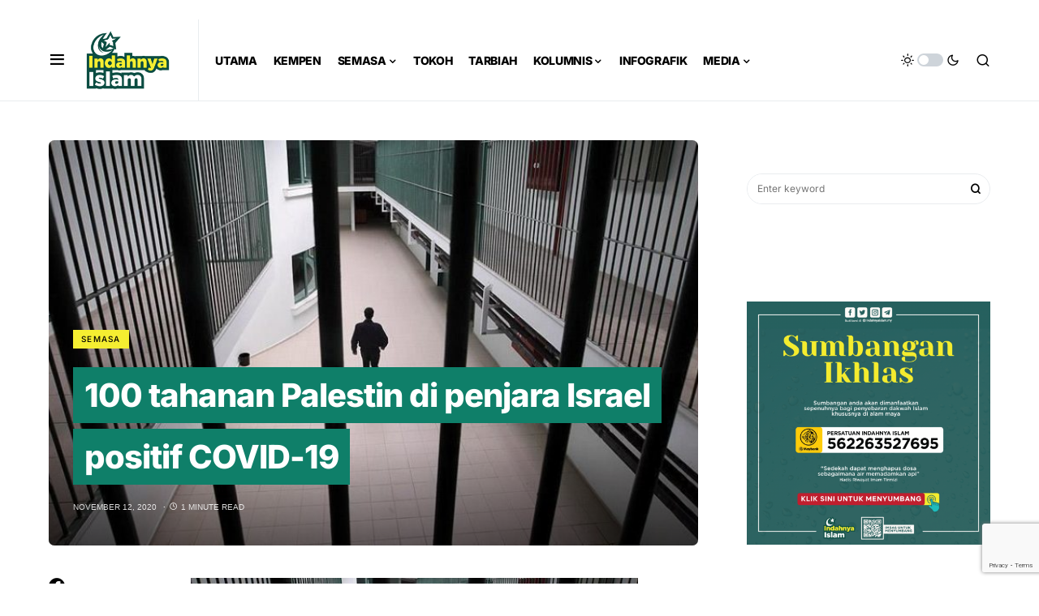

--- FILE ---
content_type: text/html; charset=UTF-8
request_url: https://www.indahnyaislam.my/100-tahanan-palestin-di-penjara-israel-positif-covid-19/
body_size: 25071
content:
<!doctype html><html lang="en-US" itemscope itemtype="https://schema.org/BlogPosting"><head>
<meta name="MobileOptimized" content="width" />
<meta name="HandheldFriendly" content="true" />
<meta name="generator" content="Drupal 8 (https://www.drupal.org)" />
<meta charset="UTF-8" /><meta name="viewport" content="width=device-width, initial-scale=1" /><link rel="profile" href="https://gmpg.org/xfn/11" /><meta name='robots' content='index, follow, max-image-preview:large, max-snippet:-1, max-video-preview:-1' /><style>img:is([sizes="auto" i], [sizes^="auto," i]) { contain-intrinsic-size: 3000px 1500px }</style><title>100 tahanan Palestin di penjara Israel positif COVID-19 - Indahnya Islam</title><link rel="canonical" href="https://www.indahnyaislam.my/100-tahanan-palestin-di-penjara-israel-positif-covid-19/" /><meta property="og:locale" content="en_US" /><meta property="og:type" content="article" /><meta property="og:title" content="100 tahanan Palestin di penjara Israel positif COVID-19 - Indahnya Islam" /><meta property="og:description" content="&nbsp; HEBRON – 13 tahanan Palestin di penjara Gilboa disahkan positif COVID-19, sekali gus meningkatkan jumlah kes kepada 100&hellip;" /><meta property="og:url" content="https://www.indahnyaislam.my/100-tahanan-palestin-di-penjara-israel-positif-covid-19/" /><meta property="og:site_name" content="Indahnya Islam" /><meta property="article:published_time" content="2020-11-12T06:12:36+00:00" /><meta property="article:modified_time" content="2020-11-12T06:13:17+00:00" /><meta property="og:image" content="https://www.indahnyaislam.my/storage/2020/11/94099573-119C-4E26-A2CE-14B2951FE11C-780x470-1.jpeg" /><meta property="og:image:width" content="780" /><meta property="og:image:height" content="470" /><meta property="og:image:type" content="image/jpeg" /><meta name="author" content="admin" /><meta name="twitter:card" content="summary_large_image" /><meta name="twitter:label1" content="Written by" /><meta name="twitter:data1" content="admin" /><meta name="twitter:label2" content="Est. reading time" /><meta name="twitter:data2" content="1 minute" /> <script type="application/ld+json" class="yoast-schema-graph">{"@context":"https://schema.org","@graph":[{"@type":"WebPage","@id":"https://www.indahnyaislam.my/100-tahanan-palestin-di-penjara-israel-positif-covid-19/","url":"https://www.indahnyaislam.my/100-tahanan-palestin-di-penjara-israel-positif-covid-19/","name":"100 tahanan Palestin di penjara Israel positif COVID-19 - Indahnya Islam","isPartOf":{"@id":"https://www.indahnyaislam.my/#website"},"primaryImageOfPage":{"@id":"https://www.indahnyaislam.my/100-tahanan-palestin-di-penjara-israel-positif-covid-19/#primaryimage"},"image":{"@id":"https://www.indahnyaislam.my/100-tahanan-palestin-di-penjara-israel-positif-covid-19/#primaryimage"},"thumbnailUrl":"https://www.indahnyaislam.my/storage/2020/11/94099573-119C-4E26-A2CE-14B2951FE11C-780x470-1.jpeg","datePublished":"2020-11-12T06:12:36+00:00","dateModified":"2020-11-12T06:13:17+00:00","author":{"@id":"https://www.indahnyaislam.my/#/schema/person/b71c33a3b11efccf55340a5fbd7643be"},"breadcrumb":{"@id":"https://www.indahnyaislam.my/100-tahanan-palestin-di-penjara-israel-positif-covid-19/#breadcrumb"},"inLanguage":"en-US","potentialAction":[{"@type":"ReadAction","target":["https://www.indahnyaislam.my/100-tahanan-palestin-di-penjara-israel-positif-covid-19/"]}]},{"@type":"ImageObject","inLanguage":"en-US","@id":"https://www.indahnyaislam.my/100-tahanan-palestin-di-penjara-israel-positif-covid-19/#primaryimage","url":"https://www.indahnyaislam.my/storage/2020/11/94099573-119C-4E26-A2CE-14B2951FE11C-780x470-1.jpeg","contentUrl":"https://www.indahnyaislam.my/storage/2020/11/94099573-119C-4E26-A2CE-14B2951FE11C-780x470-1.jpeg","width":780,"height":470},{"@type":"BreadcrumbList","@id":"https://www.indahnyaislam.my/100-tahanan-palestin-di-penjara-israel-positif-covid-19/#breadcrumb","itemListElement":[{"@type":"ListItem","position":1,"name":"Home","item":"https://www.indahnyaislam.my/"},{"@type":"ListItem","position":2,"name":"100 tahanan Palestin di penjara Israel positif COVID-19"}]},{"@type":"WebSite","@id":"https://www.indahnyaislam.my/#website","url":"https://www.indahnyaislam.my/","name":"Indahnya Islam","description":"","potentialAction":[{"@type":"SearchAction","target":{"@type":"EntryPoint","urlTemplate":"https://www.indahnyaislam.my/?s={search_term_string}"},"query-input":{"@type":"PropertyValueSpecification","valueRequired":true,"valueName":"search_term_string"}}],"inLanguage":"en-US"},{"@type":"Person","@id":"https://www.indahnyaislam.my/#/schema/person/b71c33a3b11efccf55340a5fbd7643be","name":"admin","image":{"@type":"ImageObject","inLanguage":"en-US","@id":"https://www.indahnyaislam.my/#/schema/person/image/","url":"https://secure.gravatar.com/avatar/7dfa679e03cc300e56669efebf1b6312?s=96&d=mm&r=g","contentUrl":"https://secure.gravatar.com/avatar/7dfa679e03cc300e56669efebf1b6312?s=96&d=mm&r=g","caption":"admin"},"url":"https://www.indahnyaislam.my/writer/admin/"}]}</script> <link rel='dns-prefetch' href='//www.google.com' /><link rel='dns-prefetch' href='//www.googletagmanager.com' /><link rel="alternate" type="application/rss+xml" title="Indahnya Islam &raquo; Feed" href="https://www.indahnyaislam.my/feed/" /><link rel="alternate" type="application/rss+xml" title="Indahnya Islam &raquo; Comments Feed" href="https://www.indahnyaislam.my/comments/feed/" /><link rel="alternate" type="application/rss+xml" title="Indahnya Islam &raquo; 100 tahanan Palestin di penjara Israel positif COVID-19 Comments Feed" href="https://www.indahnyaislam.my/100-tahanan-palestin-di-penjara-israel-positif-covid-19/feed/" /><link rel="preload" href="https://www.indahnyaislam.my/core/modules/ad549adfe3/assets/fonts/canvas-icons.woff" as="font" type="font/woff" crossorigin> <script>window._wpemojiSettings = {"baseUrl":"https:\/\/s.w.org\/images\/core\/emoji\/15.0.3\/72x72\/","ext":".png","svgUrl":"https:\/\/s.w.org\/images\/core\/emoji\/15.0.3\/svg\/","svgExt":".svg","source":{"concatemoji":"https:\/\/www.indahnyaislam.my\/lib\/js\/wp-emoji-release.min.js"}};
/*! This file is auto-generated */
!function(i,n){var o,s,e;function c(e){try{var t={supportTests:e,timestamp:(new Date).valueOf()};sessionStorage.setItem(o,JSON.stringify(t))}catch(e){}}function p(e,t,n){e.clearRect(0,0,e.canvas.width,e.canvas.height),e.fillText(t,0,0);var t=new Uint32Array(e.getImageData(0,0,e.canvas.width,e.canvas.height).data),r=(e.clearRect(0,0,e.canvas.width,e.canvas.height),e.fillText(n,0,0),new Uint32Array(e.getImageData(0,0,e.canvas.width,e.canvas.height).data));return t.every(function(e,t){return e===r[t]})}function u(e,t,n){switch(t){case"flag":return n(e,"\ud83c\udff3\ufe0f\u200d\u26a7\ufe0f","\ud83c\udff3\ufe0f\u200b\u26a7\ufe0f")?!1:!n(e,"\ud83c\uddfa\ud83c\uddf3","\ud83c\uddfa\u200b\ud83c\uddf3")&&!n(e,"\ud83c\udff4\udb40\udc67\udb40\udc62\udb40\udc65\udb40\udc6e\udb40\udc67\udb40\udc7f","\ud83c\udff4\u200b\udb40\udc67\u200b\udb40\udc62\u200b\udb40\udc65\u200b\udb40\udc6e\u200b\udb40\udc67\u200b\udb40\udc7f");case"emoji":return!n(e,"\ud83d\udc26\u200d\u2b1b","\ud83d\udc26\u200b\u2b1b")}return!1}function f(e,t,n){var r="undefined"!=typeof WorkerGlobalScope&&self instanceof WorkerGlobalScope?new OffscreenCanvas(300,150):i.createElement("canvas"),a=r.getContext("2d",{willReadFrequently:!0}),o=(a.textBaseline="top",a.font="600 32px Arial",{});return e.forEach(function(e){o[e]=t(a,e,n)}),o}function t(e){var t=i.createElement("script");t.src=e,t.defer=!0,i.head.appendChild(t)}"undefined"!=typeof Promise&&(o="wpEmojiSettingsSupports",s=["flag","emoji"],n.supports={everything:!0,everythingExceptFlag:!0},e=new Promise(function(e){i.addEventListener("DOMContentLoaded",e,{once:!0})}),new Promise(function(t){var n=function(){try{var e=JSON.parse(sessionStorage.getItem(o));if("object"==typeof e&&"number"==typeof e.timestamp&&(new Date).valueOf()<e.timestamp+604800&&"object"==typeof e.supportTests)return e.supportTests}catch(e){}return null}();if(!n){if("undefined"!=typeof Worker&&"undefined"!=typeof OffscreenCanvas&&"undefined"!=typeof URL&&URL.createObjectURL&&"undefined"!=typeof Blob)try{var e="postMessage("+f.toString()+"("+[JSON.stringify(s),u.toString(),p.toString()].join(",")+"));",r=new Blob([e],{type:"text/javascript"}),a=new Worker(URL.createObjectURL(r),{name:"wpTestEmojiSupports"});return void(a.onmessage=function(e){c(n=e.data),a.terminate(),t(n)})}catch(e){}c(n=f(s,u,p))}t(n)}).then(function(e){for(var t in e)n.supports[t]=e[t],n.supports.everything=n.supports.everything&&n.supports[t],"flag"!==t&&(n.supports.everythingExceptFlag=n.supports.everythingExceptFlag&&n.supports[t]);n.supports.everythingExceptFlag=n.supports.everythingExceptFlag&&!n.supports.flag,n.DOMReady=!1,n.readyCallback=function(){n.DOMReady=!0}}).then(function(){return e}).then(function(){var e;n.supports.everything||(n.readyCallback(),(e=n.source||{}).concatemoji?t(e.concatemoji):e.wpemoji&&e.twemoji&&(t(e.twemoji),t(e.wpemoji)))}))}((window,document),window._wpemojiSettings);</script> <link data-optimized="2" rel="stylesheet" href="https://www.indahnyaislam.my/core/cache/ls/css/55667d24e0c9d4e7d25a4c561169f238.css" /><link rel='alternate stylesheet' id='powerkit-icons-css' href='https://www.indahnyaislam.my/core/modules/5c45c7402f/assets/fonts/powerkit-icons.woff' as='font' type='font/wof' crossorigin /><style id='wp-emoji-styles-inline-css'>img.wp-smiley, img.emoji {
		display: inline !important;
		border: none !important;
		box-shadow: none !important;
		height: 1em !important;
		width: 1em !important;
		margin: 0 0.07em !important;
		vertical-align: -0.1em !important;
		background: none !important;
		padding: 0 !important;
	}</style><style id='feedzy-rss-feeds-loop-style-inline-css'>.wp-block-feedzy-rss-feeds-loop{display:grid;gap:24px;grid-template-columns:repeat(1,1fr)}@media(min-width:782px){.wp-block-feedzy-rss-feeds-loop.feedzy-loop-columns-2,.wp-block-feedzy-rss-feeds-loop.feedzy-loop-columns-3,.wp-block-feedzy-rss-feeds-loop.feedzy-loop-columns-4,.wp-block-feedzy-rss-feeds-loop.feedzy-loop-columns-5{grid-template-columns:repeat(2,1fr)}}@media(min-width:960px){.wp-block-feedzy-rss-feeds-loop.feedzy-loop-columns-2{grid-template-columns:repeat(2,1fr)}.wp-block-feedzy-rss-feeds-loop.feedzy-loop-columns-3{grid-template-columns:repeat(3,1fr)}.wp-block-feedzy-rss-feeds-loop.feedzy-loop-columns-4{grid-template-columns:repeat(4,1fr)}.wp-block-feedzy-rss-feeds-loop.feedzy-loop-columns-5{grid-template-columns:repeat(5,1fr)}}.wp-block-feedzy-rss-feeds-loop .wp-block-image.is-style-rounded img{border-radius:9999px}</style><style id='classic-theme-styles-inline-css'>/*! This file is auto-generated */
.wp-block-button__link{color:#fff;background-color:#32373c;border-radius:9999px;box-shadow:none;text-decoration:none;padding:calc(.667em + 2px) calc(1.333em + 2px);font-size:1.125em}.wp-block-file__button{background:#32373c;color:#fff;text-decoration:none}</style><style id='global-styles-inline-css'>:root{--wp--preset--aspect-ratio--square: 1;--wp--preset--aspect-ratio--4-3: 4/3;--wp--preset--aspect-ratio--3-4: 3/4;--wp--preset--aspect-ratio--3-2: 3/2;--wp--preset--aspect-ratio--2-3: 2/3;--wp--preset--aspect-ratio--16-9: 16/9;--wp--preset--aspect-ratio--9-16: 9/16;--wp--preset--color--black: #000000;--wp--preset--color--cyan-bluish-gray: #abb8c3;--wp--preset--color--white: #FFFFFF;--wp--preset--color--pale-pink: #f78da7;--wp--preset--color--vivid-red: #cf2e2e;--wp--preset--color--luminous-vivid-orange: #ff6900;--wp--preset--color--luminous-vivid-amber: #fcb900;--wp--preset--color--light-green-cyan: #7bdcb5;--wp--preset--color--vivid-green-cyan: #00d084;--wp--preset--color--pale-cyan-blue: #8ed1fc;--wp--preset--color--vivid-cyan-blue: #0693e3;--wp--preset--color--vivid-purple: #9b51e0;--wp--preset--color--blue: #59BACC;--wp--preset--color--green: #58AD69;--wp--preset--color--orange: #FFBC49;--wp--preset--color--red: #e32c26;--wp--preset--color--gray-50: #f8f9fa;--wp--preset--color--gray-100: #f8f9fb;--wp--preset--color--gray-200: #e9ecef;--wp--preset--color--secondary: #818181;--wp--preset--gradient--vivid-cyan-blue-to-vivid-purple: linear-gradient(135deg,rgba(6,147,227,1) 0%,rgb(155,81,224) 100%);--wp--preset--gradient--light-green-cyan-to-vivid-green-cyan: linear-gradient(135deg,rgb(122,220,180) 0%,rgb(0,208,130) 100%);--wp--preset--gradient--luminous-vivid-amber-to-luminous-vivid-orange: linear-gradient(135deg,rgba(252,185,0,1) 0%,rgba(255,105,0,1) 100%);--wp--preset--gradient--luminous-vivid-orange-to-vivid-red: linear-gradient(135deg,rgba(255,105,0,1) 0%,rgb(207,46,46) 100%);--wp--preset--gradient--very-light-gray-to-cyan-bluish-gray: linear-gradient(135deg,rgb(238,238,238) 0%,rgb(169,184,195) 100%);--wp--preset--gradient--cool-to-warm-spectrum: linear-gradient(135deg,rgb(74,234,220) 0%,rgb(151,120,209) 20%,rgb(207,42,186) 40%,rgb(238,44,130) 60%,rgb(251,105,98) 80%,rgb(254,248,76) 100%);--wp--preset--gradient--blush-light-purple: linear-gradient(135deg,rgb(255,206,236) 0%,rgb(152,150,240) 100%);--wp--preset--gradient--blush-bordeaux: linear-gradient(135deg,rgb(254,205,165) 0%,rgb(254,45,45) 50%,rgb(107,0,62) 100%);--wp--preset--gradient--luminous-dusk: linear-gradient(135deg,rgb(255,203,112) 0%,rgb(199,81,192) 50%,rgb(65,88,208) 100%);--wp--preset--gradient--pale-ocean: linear-gradient(135deg,rgb(255,245,203) 0%,rgb(182,227,212) 50%,rgb(51,167,181) 100%);--wp--preset--gradient--electric-grass: linear-gradient(135deg,rgb(202,248,128) 0%,rgb(113,206,126) 100%);--wp--preset--gradient--midnight: linear-gradient(135deg,rgb(2,3,129) 0%,rgb(40,116,252) 100%);--wp--preset--font-size--small: 13px;--wp--preset--font-size--medium: 20px;--wp--preset--font-size--large: 36px;--wp--preset--font-size--x-large: 42px;--wp--preset--spacing--20: 0.44rem;--wp--preset--spacing--30: 0.67rem;--wp--preset--spacing--40: 1rem;--wp--preset--spacing--50: 1.5rem;--wp--preset--spacing--60: 2.25rem;--wp--preset--spacing--70: 3.38rem;--wp--preset--spacing--80: 5.06rem;--wp--preset--shadow--natural: 6px 6px 9px rgba(0, 0, 0, 0.2);--wp--preset--shadow--deep: 12px 12px 50px rgba(0, 0, 0, 0.4);--wp--preset--shadow--sharp: 6px 6px 0px rgba(0, 0, 0, 0.2);--wp--preset--shadow--outlined: 6px 6px 0px -3px rgba(255, 255, 255, 1), 6px 6px rgba(0, 0, 0, 1);--wp--preset--shadow--crisp: 6px 6px 0px rgba(0, 0, 0, 1);}:where(.is-layout-flex){gap: 0.5em;}:where(.is-layout-grid){gap: 0.5em;}body .is-layout-flex{display: flex;}.is-layout-flex{flex-wrap: wrap;align-items: center;}.is-layout-flex > :is(*, div){margin: 0;}body .is-layout-grid{display: grid;}.is-layout-grid > :is(*, div){margin: 0;}:where(.wp-block-columns.is-layout-flex){gap: 2em;}:where(.wp-block-columns.is-layout-grid){gap: 2em;}:where(.wp-block-post-template.is-layout-flex){gap: 1.25em;}:where(.wp-block-post-template.is-layout-grid){gap: 1.25em;}.has-black-color{color: var(--wp--preset--color--black) !important;}.has-cyan-bluish-gray-color{color: var(--wp--preset--color--cyan-bluish-gray) !important;}.has-white-color{color: var(--wp--preset--color--white) !important;}.has-pale-pink-color{color: var(--wp--preset--color--pale-pink) !important;}.has-vivid-red-color{color: var(--wp--preset--color--vivid-red) !important;}.has-luminous-vivid-orange-color{color: var(--wp--preset--color--luminous-vivid-orange) !important;}.has-luminous-vivid-amber-color{color: var(--wp--preset--color--luminous-vivid-amber) !important;}.has-light-green-cyan-color{color: var(--wp--preset--color--light-green-cyan) !important;}.has-vivid-green-cyan-color{color: var(--wp--preset--color--vivid-green-cyan) !important;}.has-pale-cyan-blue-color{color: var(--wp--preset--color--pale-cyan-blue) !important;}.has-vivid-cyan-blue-color{color: var(--wp--preset--color--vivid-cyan-blue) !important;}.has-vivid-purple-color{color: var(--wp--preset--color--vivid-purple) !important;}.has-black-background-color{background-color: var(--wp--preset--color--black) !important;}.has-cyan-bluish-gray-background-color{background-color: var(--wp--preset--color--cyan-bluish-gray) !important;}.has-white-background-color{background-color: var(--wp--preset--color--white) !important;}.has-pale-pink-background-color{background-color: var(--wp--preset--color--pale-pink) !important;}.has-vivid-red-background-color{background-color: var(--wp--preset--color--vivid-red) !important;}.has-luminous-vivid-orange-background-color{background-color: var(--wp--preset--color--luminous-vivid-orange) !important;}.has-luminous-vivid-amber-background-color{background-color: var(--wp--preset--color--luminous-vivid-amber) !important;}.has-light-green-cyan-background-color{background-color: var(--wp--preset--color--light-green-cyan) !important;}.has-vivid-green-cyan-background-color{background-color: var(--wp--preset--color--vivid-green-cyan) !important;}.has-pale-cyan-blue-background-color{background-color: var(--wp--preset--color--pale-cyan-blue) !important;}.has-vivid-cyan-blue-background-color{background-color: var(--wp--preset--color--vivid-cyan-blue) !important;}.has-vivid-purple-background-color{background-color: var(--wp--preset--color--vivid-purple) !important;}.has-black-border-color{border-color: var(--wp--preset--color--black) !important;}.has-cyan-bluish-gray-border-color{border-color: var(--wp--preset--color--cyan-bluish-gray) !important;}.has-white-border-color{border-color: var(--wp--preset--color--white) !important;}.has-pale-pink-border-color{border-color: var(--wp--preset--color--pale-pink) !important;}.has-vivid-red-border-color{border-color: var(--wp--preset--color--vivid-red) !important;}.has-luminous-vivid-orange-border-color{border-color: var(--wp--preset--color--luminous-vivid-orange) !important;}.has-luminous-vivid-amber-border-color{border-color: var(--wp--preset--color--luminous-vivid-amber) !important;}.has-light-green-cyan-border-color{border-color: var(--wp--preset--color--light-green-cyan) !important;}.has-vivid-green-cyan-border-color{border-color: var(--wp--preset--color--vivid-green-cyan) !important;}.has-pale-cyan-blue-border-color{border-color: var(--wp--preset--color--pale-cyan-blue) !important;}.has-vivid-cyan-blue-border-color{border-color: var(--wp--preset--color--vivid-cyan-blue) !important;}.has-vivid-purple-border-color{border-color: var(--wp--preset--color--vivid-purple) !important;}.has-vivid-cyan-blue-to-vivid-purple-gradient-background{background: var(--wp--preset--gradient--vivid-cyan-blue-to-vivid-purple) !important;}.has-light-green-cyan-to-vivid-green-cyan-gradient-background{background: var(--wp--preset--gradient--light-green-cyan-to-vivid-green-cyan) !important;}.has-luminous-vivid-amber-to-luminous-vivid-orange-gradient-background{background: var(--wp--preset--gradient--luminous-vivid-amber-to-luminous-vivid-orange) !important;}.has-luminous-vivid-orange-to-vivid-red-gradient-background{background: var(--wp--preset--gradient--luminous-vivid-orange-to-vivid-red) !important;}.has-very-light-gray-to-cyan-bluish-gray-gradient-background{background: var(--wp--preset--gradient--very-light-gray-to-cyan-bluish-gray) !important;}.has-cool-to-warm-spectrum-gradient-background{background: var(--wp--preset--gradient--cool-to-warm-spectrum) !important;}.has-blush-light-purple-gradient-background{background: var(--wp--preset--gradient--blush-light-purple) !important;}.has-blush-bordeaux-gradient-background{background: var(--wp--preset--gradient--blush-bordeaux) !important;}.has-luminous-dusk-gradient-background{background: var(--wp--preset--gradient--luminous-dusk) !important;}.has-pale-ocean-gradient-background{background: var(--wp--preset--gradient--pale-ocean) !important;}.has-electric-grass-gradient-background{background: var(--wp--preset--gradient--electric-grass) !important;}.has-midnight-gradient-background{background: var(--wp--preset--gradient--midnight) !important;}.has-small-font-size{font-size: var(--wp--preset--font-size--small) !important;}.has-medium-font-size{font-size: var(--wp--preset--font-size--medium) !important;}.has-large-font-size{font-size: var(--wp--preset--font-size--large) !important;}.has-x-large-font-size{font-size: var(--wp--preset--font-size--x-large) !important;}
:where(.wp-block-post-template.is-layout-flex){gap: 1.25em;}:where(.wp-block-post-template.is-layout-grid){gap: 1.25em;}
:where(.wp-block-columns.is-layout-flex){gap: 2em;}:where(.wp-block-columns.is-layout-grid){gap: 2em;}
:root :where(.wp-block-pullquote){font-size: 1.5em;line-height: 1.6;}</style><style id='if-so-public-dummy-inline-css'>.lds-dual-ring {
          display: inline-block;
          width: 16px;
          height: 16px;
        }
        .lds-dual-ring:after {
          content: " ";
          display: block;
          width: 16px;
          height: 16px;
          margin: 0px;
          border-radius: 50%;
          border: 3px solid #000;
          border-color: #000 transparent #000 transparent;
          animation: lds-dual-ring 1.2s linear infinite;
        }
        @keyframes lds-dual-ring {
          0% {
            transform: rotate(0deg);
          }
          100% {
            transform: rotate(360deg);
          }
        }
        /*loader 2*/
        .ifso-logo-loader {
            font-size: 20px;
            width: 64px;
            font-family: sans-serif;
            position: relative;
            height: auto;
            font-weight: 800;
        }
        .ifso-logo-loader:before {
            content: '';
            position: absolute;
            left: 30%;
            top: 36%;
            width: 14px;
            height: 22px;
            clip-path: polygon(100% 50%, 0 0, 0 100%);
            background: #fd5b56;
            animation: spinAndMoveArrow 2s infinite;
            height: 9px;
            width: 7px;
        }
        .ifso-logo-loader:after {
            content: "If So";
            word-spacing: 12px;
        }
        @keyframes spinAndMoveArrow {
                40% {
                    transform: rotate(360deg);
                }
    
                60% {
                    transform: translateX(-5px);
                }
    
                80% {
                    transform: translateX(5px);
                }
    
                100% {
                    transform: translateX(0);
                }
        }
        /*Loader 3 - default content*/
        .ifso-default-content-loader{
            display:inline-block;
        }</style><style id='csco-styles-inline-css'>.searchwp-live-search-no-min-chars:after { content: "Continue typing" }</style><style id='searchwp-live-search-inline-css'>.searchwp-live-search-result .searchwp-live-search-result--title a {
  font-size: 16px;
}
.searchwp-live-search-result .searchwp-live-search-result--price {
  font-size: 14px;
}
.searchwp-live-search-result .searchwp-live-search-result--add-to-cart .button {
  font-size: 14px;
}</style><script src="https://www.indahnyaislam.my/lib/js/jquery/jquery.min.js" id="jquery-core-js"></script> <script data-optimized="1" src="https://www.indahnyaislam.my/core/cache/ls/js/d6c71d83d41b2551a0136a3497d814d6.js" id="jquery-migrate-js"></script> <script data-optimized="1" src="https://www.indahnyaislam.my/core/cache/ls/js/7ccd2befa446f20b21084dcdec9738b6.js" id="advanced-popups-js"></script> <script id="if-so-js-before">var nonce = "6f46b18daa";//compat
    var ifso_nonce = "6f46b18daa";
    var ajaxurl = "https://www.indahnyaislam.my/ajax";
    var ifso_page_url = window.location.href;
    var isAnalyticsOn = true;
    var isPageVisitedOn = 0;
    var isVisitCountEnabled = 1;
    var referrer_for_pageload = document.referrer;
    var ifso_attrs_for_ajax = ["ga4","the_content"];</script> <script data-optimized="1" src="https://www.indahnyaislam.my/core/cache/ls/js/fef9ecd910436895e4011bf02fbb9703.js" id="if-so-js"></script> <script src="https://www.google.com/recaptcha/api.js" id="recaptcha-js"></script> 
 <script src="https://www.googletagmanager.com/gtag/js?id=GT-M3LBZD6" id="google_gtagjs-js" async></script> <script id="google_gtagjs-js-after">window.dataLayer = window.dataLayer || [];function gtag(){dataLayer.push(arguments);}
gtag("set","linker",{"domains":["www.indahnyaislam.my"]});
gtag("js", new Date());
gtag("set", "developer_id.dZTNiMT", true);
gtag("config", "GT-M3LBZD6");</script> <link rel="image_src" href="https://www.indahnyaislam.my/storage/2020/11/94099573-119C-4E26-A2CE-14B2951FE11C-780x470-1.jpeg"><meta name="msapplication-TileImage" content="https://www.indahnyaislam.my/storage/2020/11/94099573-119C-4E26-A2CE-14B2951FE11C-780x470-1.jpeg"><meta property="og:image" content="https://www.indahnyaislam.my/storage/2020/11/94099573-119C-4E26-A2CE-14B2951FE11C-780x470-1.jpeg"><meta property="og:image:secure_url" content="https://www.indahnyaislam.my/storage/2020/11/94099573-119C-4E26-A2CE-14B2951FE11C-780x470-1.jpeg"><meta property="og:image:width" content="780"><meta property="og:image:height" content="470"><meta property="og:image:alt" content="94099573-119C-4E26-A2CE-14B2951FE11C-780&#215;470"><meta property="og:image:type" content="image/jpeg"><meta property="og:description" content="&nbsp; HEBRON – 13 tahanan Palestin di penjara Gilboa disahkan positif COVID-19, sekali gus meningkatkan jumlah kes kepada 100 orang dalam tempoh beberapa hari. Persatuan Tahanan Palestin (PPS) berkata, setakat ini sebanyak 360 tahanan di penjara Israel berisiko berdepan wabak itu, terutama mereka yang menderita penyakit kritikal. Katanya, bahan pensterilan dan pelitup muka tidak diberikan kepada..."><meta property="og:type" content="article"><meta property="og:locale" content="en_US"><meta property="og:site_name" content="Indahnya Islam"><meta property="og:title" content="100 tahanan Palestin di penjara Israel positif COVID-19"><meta property="og:url" content="https://www.indahnyaislam.my/100-tahanan-palestin-di-penjara-israel-positif-covid-19/"><meta property="og:updated_time" content="2020-11-12T14:13:17+08:00"><meta property="article:published_time" content="2020-11-12T06:12:36+00:00"><meta property="article:modified_time" content="2020-11-12T06:13:17+00:00"><meta property="article:section" content="Semasa"><meta property="article:author:username" content="admin"><meta property="twitter:partner" content="ogwp"><meta property="twitter:card" content="summary_large_image"><meta property="twitter:image" content="https://www.indahnyaislam.my/storage/2020/11/94099573-119C-4E26-A2CE-14B2951FE11C-780x470-1.jpeg"><meta property="twitter:image:alt" content="94099573-119C-4E26-A2CE-14B2951FE11C-780&#215;470"><meta property="twitter:title" content="100 tahanan Palestin di penjara Israel positif COVID-19"><meta property="twitter:description" content="&nbsp; HEBRON – 13 tahanan Palestin di penjara Gilboa disahkan positif COVID-19, sekali gus meningkatkan jumlah kes kepada 100 orang dalam tempoh beberapa hari. Persatuan Tahanan Palestin (PPS)..."><meta property="twitter:url" content="https://www.indahnyaislam.my/100-tahanan-palestin-di-penjara-israel-positif-covid-19/"><meta itemprop="image" content="https://www.indahnyaislam.my/storage/2020/11/94099573-119C-4E26-A2CE-14B2951FE11C-780x470-1.jpeg"><meta itemprop="name" content="100 tahanan Palestin di penjara Israel positif COVID-19"><meta itemprop="description" content="&nbsp; HEBRON – 13 tahanan Palestin di penjara Gilboa disahkan positif COVID-19, sekali gus meningkatkan jumlah kes kepada 100 orang dalam tempoh beberapa hari. Persatuan Tahanan Palestin (PPS) berkata, setakat ini sebanyak 360 tahanan di penjara Israel berisiko berdepan wabak itu, terutama mereka yang menderita penyakit kritikal. Katanya, bahan pensterilan dan pelitup muka tidak diberikan kepada..."><meta itemprop="datePublished" content="2020-11-12"><meta itemprop="dateModified" content="2020-11-12T06:13:17+00:00"><meta itemprop="author" content="admin"><meta property="profile:username" content="admin"><link rel='shortlink' href='https://www.indahnyaislam.my/?p=15828' /><link rel="alternate" title="oEmbed (JSON)" type="application/json+oembed" href="https://www.indahnyaislam.my/wp-json/oembed/1.0/embed?url=https%3A%2F%2Fwww.indahnyaislam.my%2F100-tahanan-palestin-di-penjara-israel-positif-covid-19%2F" /><link rel="alternate" title="oEmbed (XML)" type="text/xml+oembed" href="https://www.indahnyaislam.my/wp-json/oembed/1.0/embed?url=https%3A%2F%2Fwww.indahnyaislam.my%2F100-tahanan-palestin-di-penjara-israel-positif-covid-19%2F&#038;format=xml" /><link rel="preload" href="https://www.indahnyaislam.my/core/modules/14745620ab/fonts/absolute-reviews-icons.woff" as="font" type="font/woff" crossorigin><link rel="preload" href="https://www.indahnyaislam.my/core/modules/8d2b5d1948/fonts/advanced-popups-icons.woff" as="font" type="font/woff" crossorigin><style type="text/css">.feedzy-rss-link-icon:after {
	content: url("https://www.indahnyaislam.my/core/modules/feedzy-rss-feeds/img/external-link.png");
	margin-left: 3px;
}</style><img data-lazyloaded="1" src="[data-uri]" data-src="https://tracker.metricool.com/c3po.jpg?hash=a6acababa25481ff4cb2dc2b8500eed9"/><noscript><img src="https://tracker.metricool.com/c3po.jpg?hash=a6acababa25481ff4cb2dc2b8500eed9"/></noscript><style id='csco-theme-typography'>:root {
		/* Base Font */
		--cs-font-base-family: Inter;
		--cs-font-base-size: 1rem;
		--cs-font-base-weight: 400;
		--cs-font-base-style: normal;
		--cs-font-base-letter-spacing: normal;
		--cs-font-base-line-height: 1.5;

		/* Primary Font */
		--cs-font-primary-family: Inter;
		--cs-font-primary-size: 0.875rem;
		--cs-font-primary-weight: 800;
		--cs-font-primary-style: normal;
		--cs-font-primary-letter-spacing: -0.025em;
		--cs-font-primary-text-transform: none;

		/* Secondary Font */
		--cs-font-secondary-family: Inter;
		--cs-font-secondary-size: 0.75rem;
		--cs-font-secondary-weight: 400;
		--cs-font-secondary-style: normal;
		--cs-font-secondary-letter-spacing: normal;
		--cs-font-secondary-text-transform: none;

		/* Category Font */
		--cs-font-category-family: Inter;
		--cs-font-category-size: 0.625rem;
		--cs-font-category-weight: 500;
		--cs-font-category-style: normal;
		--cs-font-category-letter-spacing: 0.125em;
		--cs-font-category-text-transform: uppercase;

		/* Post Meta Font */
		--cs-font-post-meta-family: -apple-system, BlinkMacSystemFont, "Segoe UI", Roboto, Oxygen-Sans, Ubuntu, Cantarell, "Helvetica Neue";
		--cs-font-post-meta-size: 0.6255rem;
		--cs-font-post-meta-weight: 400;
		--cs-font-post-meta-style: normal;
		--cs-font-post-meta-letter-spacing: normal;
		--cs-font-post-meta-text-transform: uppercase;

		/* Input Font */
		--cs-font-input-family: Inter;
		--cs-font-input-size: 0.75rem;
		--cs-font-input-line-height: 1.625rem;
		--cs-font-input-weight: 400;
		--cs-font-input-style: normal;
		--cs-font-input-letter-spacing: normal;
		--cs-font-input-text-transform: none;

		/* Post Subbtitle */
		--cs-font-post-subtitle-family: inherit;
		--cs-font-post-subtitle-size: 1.25rem;
		--cs-font-post-subtitle-letter-spacing: normal;

		/* Post Content */
		--cs-font-post-content-family: Inter;
		--cs-font-post-content-size: 1rem;
		--cs-font-post-content-letter-spacing: normal;

		/* Summary */
		--cs-font-entry-summary-family: Inter;
		--cs-font-entry-summary-size: 1rem;
		--cs-font-entry-summary-letter-spacing: normal;

		/* Entry Excerpt */
		--cs-font-entry-excerpt-family: Inter;
		--cs-font-entry-excerpt-size: 0.875rem;
		--cs-font-entry-excerpt-letter-spacing: normal;

		/* Logos --------------- */

		/* Main Logo */
		--cs-font-main-logo-family: Inter;
		--cs-font-main-logo-size: 1.5rem;
		--cs-font-main-logo-weight: 700;
		--cs-font-main-logo-style: normal;
		--cs-font-main-logo-letter-spacing: -0.075em;
		--cs-font-main-logo-text-transform: none;

		/* Large Logo */
		--cs-font-large-logo-family: Inter;
		--cs-font-large-logo-size: 1.75rem;
		--cs-font-large-logo-weight: 700;
		--cs-font-large-logo-style: normal;
		--cs-font-large-logo-letter-spacing: -0.075em;
		--cs-font-large-logo-text-transform: none;

		/* Footer Logo */
		--cs-font-footer-logo-family: Inter;
		--cs-font-footer-logo-size: 1.5rem;
		--cs-font-footer-logo-weight: 700;
		--cs-font-footer-logo-style: normal;
		--cs-font-footer-logo-letter-spacing: -0.075em;
		--cs-font-footer-logo-text-transform: none;

		/* Headings --------------- */

		/* Headings */
		--cs-font-headings-family: Inter;
		--cs-font-headings-weight: 800;
		--cs-font-headings-style: normal;
		--cs-font-headings-line-height: 1.25;
		--cs-font-headings-letter-spacing: -0.025em;
		--cs-font-headings-text-transform: none;

		/* Styled Heading */
		--cs-font-styled-heading-line-height: 1.4em;

		/* Decorated Heading */
		--cs-font-decorated-heading-family: Sriracha;
		--cs-font-decorated-heading-font-size: 1.25rem;
		--cs-font-decorated-heading-weight: 400;
		--cs-font-decorated-heading-style: normal;
		--cs-font-decorated-heading-line-height: 1;
		--cs-font-decorated-heading-letter-spacing: -0.05em;
		--cs-font-decorated-heading-text-transform: uppercase;

		/* Menu Font --------------- */

		/* Menu */
		/* Used for main top level menu elements. */
		--cs-font-menu-family: Inter;
		--cs-font-menu-size: 0.875rem;
		--cs-font-menu-weight: 800;
		--cs-font-menu-style: normal;
		--cs-font-menu-letter-spacing: -0.025em;
		--cs-font-menu-text-transform: none;

		/* Submenu Font */
		/* Used for submenu elements. */
		--cs-font-submenu-family: Inter;
		--cs-font-submenu-size: 0.75rem;
		--cs-font-submenu-weight: 400;
		--cs-font-submenu-style: normal;
		--cs-font-submenu-letter-spacing: 0px;
		--cs-font-submenu-text-transform: none;

		/* Section Headings --------------- */
		--cs-font-section-headings-family: Inter;
		--cs-font-section-headings-size: 1.25rem;
		--cs-font-section-headings-weight: 800;
		--cs-font-section-headings-style: normal;
		--cs-font-section-headings-letter-spacing: -0.025em;
		--cs-font-section-headings-text-transform: none;
	}</style><meta name="google-adsense-platform-account" content="ca-host-pub-2644536267352236"><meta name="google-adsense-platform-domain" content="sitekit.withgoogle.com"><style>.e-con.e-parent:nth-of-type(n+4):not(.e-lazyloaded):not(.e-no-lazyload),
				.e-con.e-parent:nth-of-type(n+4):not(.e-lazyloaded):not(.e-no-lazyload) * {
					background-image: none !important;
				}
				@media screen and (max-height: 1024px) {
					.e-con.e-parent:nth-of-type(n+3):not(.e-lazyloaded):not(.e-no-lazyload),
					.e-con.e-parent:nth-of-type(n+3):not(.e-lazyloaded):not(.e-no-lazyload) * {
						background-image: none !important;
					}
				}
				@media screen and (max-height: 640px) {
					.e-con.e-parent:nth-of-type(n+2):not(.e-lazyloaded):not(.e-no-lazyload),
					.e-con.e-parent:nth-of-type(n+2):not(.e-lazyloaded):not(.e-no-lazyload) * {
						background-image: none !important;
					}
				}</style><link rel="icon" href="https://www.indahnyaislam.my/storage/2016/03/indahnya-islam-LOGO2.png" sizes="32x32" /><link rel="icon" href="https://www.indahnyaislam.my/storage/2016/03/indahnya-islam-LOGO2.png" sizes="192x192" /><link rel="apple-touch-icon" href="https://www.indahnyaislam.my/storage/2016/03/indahnya-islam-LOGO2.png" /><meta name="msapplication-TileImage" content="https://www.indahnyaislam.my/storage/2016/03/indahnya-islam-LOGO2.png" /><style id="kirki-inline-styles">:root, [site-data-scheme="default"]{--cs-color-site-background:#FFFFFF;--cs-color-search-background:#f8f9fa;--cs-color-header-background:#ffffff;--cs-color-submenu-background:#FFFFFF;--cs-color-footer-background:#0f7f69;}:root, [data-scheme="default"]{--cs-color-accent:#0f7f69;--cs-color-accent-contrast:#ffffff;--cs-color-secondary:#818181;--cs-palette-color-secondary:#818181;--cs-color-secondary-contrast:#000000;--cs-color-styled-heading:#0f7f69;--cs-color-styled-heading-contrast:#ffffff;--cs-color-styled-heading-hover:#000000;--cs-color-styled-heading-hover-contrast:#ffffff;--cs-color-styled-category:#f5ee31;--cs-color-styled-category-contrast:#000000;--cs-color-styled-category-hover:#000000;--cs-color-styled-category-hover-contrast:#FFFFFF;--cs-color-category:#000000;--cs-color-category-hover:#000000;--cs-color-category-underline:#f5ee31;--cs-color-button:#000000;--cs-color-button-contrast:#FFFFFF;--cs-color-button-hover:#282828;--cs-color-button-hover-contrast:#FFFFFF;--cs-color-overlay-background:rgba(0,0,0,0.25);}[site-data-scheme="dark"]{--cs-color-site-background:#1c1c1c;--cs-color-search-background:#333335;--cs-color-header-background:#1c1c1c;--cs-color-submenu-background:#1c1c1c;--cs-color-footer-background:#1c1c1c;}[data-scheme="dark"]{--cs-color-accent:#0f7f69;--cs-color-accent-contrast:#ffffff;--cs-color-secondary:#858585;--cs-palette-color-secondary:#858585;--cs-color-secondary-contrast:#000000;--cs-color-styled-heading:#000000;--cs-color-styled-heading-contrast:#ffffff;--cs-color-styled-heading-hover:#0f7f69;--cs-color-styled-heading-hover-contrast:#fcfcfc;--cs-color-styled-category:#000000;--cs-color-styled-category-contrast:#FFFFFF;--cs-color-styled-category-hover:#daf400;--cs-color-styled-category-hover-contrast:#000000;--cs-color-category:#ffffff;--cs-color-category-hover:#FFFFFF;--cs-color-category-underline:rgba(255,255,255,0);--cs-color-button:#3d3d3d;--cs-color-button-contrast:#FFFFFF;--cs-color-button-hover:#242424;--cs-color-button-hover-contrast:#FFFFFF;--cs-color-overlay-background:rgba(0,0,0,0.25);}:root{--cs-common-border-radius:10px;--cs-primary-border-radius:50px;--cs-secondary-border-radius:100%;--cs-styled-category-border-radius:0;--cs-image-border-radius:7px;--cs-header-height:100px;}:root .cnvs-block-section-heading, [data-scheme="default"] .cnvs-block-section-heading, [data-scheme="dark"] [data-scheme="default"] .cnvs-block-section-heading{--cnvs-section-heading-border-color:#ffffff;}[data-scheme="dark"] .cnvs-block-section-heading{--cnvs-section-heading-border-color:#49494b;}.cs-search__posts{--cs-image-border-radius:50%!important;}/* cyrillic-ext */
@font-face {
  font-family: 'Inter';
  font-style: normal;
  font-weight: 400;
  font-display: swap;
  src: url(https://www.indahnyaislam.my/core/fonts/inter/UcC73FwrK3iLTeHuS_nVMrMxCp50SjIa2JL7SUc.woff2) format('woff2');
  unicode-range: U+0460-052F, U+1C80-1C8A, U+20B4, U+2DE0-2DFF, U+A640-A69F, U+FE2E-FE2F;
}
/* cyrillic */
@font-face {
  font-family: 'Inter';
  font-style: normal;
  font-weight: 400;
  font-display: swap;
  src: url(https://www.indahnyaislam.my/core/fonts/inter/UcC73FwrK3iLTeHuS_nVMrMxCp50SjIa0ZL7SUc.woff2) format('woff2');
  unicode-range: U+0301, U+0400-045F, U+0490-0491, U+04B0-04B1, U+2116;
}
/* greek-ext */
@font-face {
  font-family: 'Inter';
  font-style: normal;
  font-weight: 400;
  font-display: swap;
  src: url(https://www.indahnyaislam.my/core/fonts/inter/UcC73FwrK3iLTeHuS_nVMrMxCp50SjIa2ZL7SUc.woff2) format('woff2');
  unicode-range: U+1F00-1FFF;
}
/* greek */
@font-face {
  font-family: 'Inter';
  font-style: normal;
  font-weight: 400;
  font-display: swap;
  src: url(https://www.indahnyaislam.my/core/fonts/inter/UcC73FwrK3iLTeHuS_nVMrMxCp50SjIa1pL7SUc.woff2) format('woff2');
  unicode-range: U+0370-0377, U+037A-037F, U+0384-038A, U+038C, U+038E-03A1, U+03A3-03FF;
}
/* vietnamese */
@font-face {
  font-family: 'Inter';
  font-style: normal;
  font-weight: 400;
  font-display: swap;
  src: url(https://www.indahnyaislam.my/core/fonts/inter/UcC73FwrK3iLTeHuS_nVMrMxCp50SjIa2pL7SUc.woff2) format('woff2');
  unicode-range: U+0102-0103, U+0110-0111, U+0128-0129, U+0168-0169, U+01A0-01A1, U+01AF-01B0, U+0300-0301, U+0303-0304, U+0308-0309, U+0323, U+0329, U+1EA0-1EF9, U+20AB;
}
/* latin-ext */
@font-face {
  font-family: 'Inter';
  font-style: normal;
  font-weight: 400;
  font-display: swap;
  src: url(https://www.indahnyaislam.my/core/fonts/inter/UcC73FwrK3iLTeHuS_nVMrMxCp50SjIa25L7SUc.woff2) format('woff2');
  unicode-range: U+0100-02BA, U+02BD-02C5, U+02C7-02CC, U+02CE-02D7, U+02DD-02FF, U+0304, U+0308, U+0329, U+1D00-1DBF, U+1E00-1E9F, U+1EF2-1EFF, U+2020, U+20A0-20AB, U+20AD-20C0, U+2113, U+2C60-2C7F, U+A720-A7FF;
}
/* latin */
@font-face {
  font-family: 'Inter';
  font-style: normal;
  font-weight: 400;
  font-display: swap;
  src: url(https://www.indahnyaislam.my/core/fonts/inter/UcC73FwrK3iLTeHuS_nVMrMxCp50SjIa1ZL7.woff2) format('woff2');
  unicode-range: U+0000-00FF, U+0131, U+0152-0153, U+02BB-02BC, U+02C6, U+02DA, U+02DC, U+0304, U+0308, U+0329, U+2000-206F, U+20AC, U+2122, U+2191, U+2193, U+2212, U+2215, U+FEFF, U+FFFD;
}
/* cyrillic-ext */
@font-face {
  font-family: 'Inter';
  font-style: normal;
  font-weight: 500;
  font-display: swap;
  src: url(https://www.indahnyaislam.my/core/fonts/inter/UcC73FwrK3iLTeHuS_nVMrMxCp50SjIa2JL7SUc.woff2) format('woff2');
  unicode-range: U+0460-052F, U+1C80-1C8A, U+20B4, U+2DE0-2DFF, U+A640-A69F, U+FE2E-FE2F;
}
/* cyrillic */
@font-face {
  font-family: 'Inter';
  font-style: normal;
  font-weight: 500;
  font-display: swap;
  src: url(https://www.indahnyaislam.my/core/fonts/inter/UcC73FwrK3iLTeHuS_nVMrMxCp50SjIa0ZL7SUc.woff2) format('woff2');
  unicode-range: U+0301, U+0400-045F, U+0490-0491, U+04B0-04B1, U+2116;
}
/* greek-ext */
@font-face {
  font-family: 'Inter';
  font-style: normal;
  font-weight: 500;
  font-display: swap;
  src: url(https://www.indahnyaislam.my/core/fonts/inter/UcC73FwrK3iLTeHuS_nVMrMxCp50SjIa2ZL7SUc.woff2) format('woff2');
  unicode-range: U+1F00-1FFF;
}
/* greek */
@font-face {
  font-family: 'Inter';
  font-style: normal;
  font-weight: 500;
  font-display: swap;
  src: url(https://www.indahnyaislam.my/core/fonts/inter/UcC73FwrK3iLTeHuS_nVMrMxCp50SjIa1pL7SUc.woff2) format('woff2');
  unicode-range: U+0370-0377, U+037A-037F, U+0384-038A, U+038C, U+038E-03A1, U+03A3-03FF;
}
/* vietnamese */
@font-face {
  font-family: 'Inter';
  font-style: normal;
  font-weight: 500;
  font-display: swap;
  src: url(https://www.indahnyaislam.my/core/fonts/inter/UcC73FwrK3iLTeHuS_nVMrMxCp50SjIa2pL7SUc.woff2) format('woff2');
  unicode-range: U+0102-0103, U+0110-0111, U+0128-0129, U+0168-0169, U+01A0-01A1, U+01AF-01B0, U+0300-0301, U+0303-0304, U+0308-0309, U+0323, U+0329, U+1EA0-1EF9, U+20AB;
}
/* latin-ext */
@font-face {
  font-family: 'Inter';
  font-style: normal;
  font-weight: 500;
  font-display: swap;
  src: url(https://www.indahnyaislam.my/core/fonts/inter/UcC73FwrK3iLTeHuS_nVMrMxCp50SjIa25L7SUc.woff2) format('woff2');
  unicode-range: U+0100-02BA, U+02BD-02C5, U+02C7-02CC, U+02CE-02D7, U+02DD-02FF, U+0304, U+0308, U+0329, U+1D00-1DBF, U+1E00-1E9F, U+1EF2-1EFF, U+2020, U+20A0-20AB, U+20AD-20C0, U+2113, U+2C60-2C7F, U+A720-A7FF;
}
/* latin */
@font-face {
  font-family: 'Inter';
  font-style: normal;
  font-weight: 500;
  font-display: swap;
  src: url(https://www.indahnyaislam.my/core/fonts/inter/UcC73FwrK3iLTeHuS_nVMrMxCp50SjIa1ZL7.woff2) format('woff2');
  unicode-range: U+0000-00FF, U+0131, U+0152-0153, U+02BB-02BC, U+02C6, U+02DA, U+02DC, U+0304, U+0308, U+0329, U+2000-206F, U+20AC, U+2122, U+2191, U+2193, U+2212, U+2215, U+FEFF, U+FFFD;
}
/* cyrillic-ext */
@font-face {
  font-family: 'Inter';
  font-style: normal;
  font-weight: 600;
  font-display: swap;
  src: url(https://www.indahnyaislam.my/core/fonts/inter/UcC73FwrK3iLTeHuS_nVMrMxCp50SjIa2JL7SUc.woff2) format('woff2');
  unicode-range: U+0460-052F, U+1C80-1C8A, U+20B4, U+2DE0-2DFF, U+A640-A69F, U+FE2E-FE2F;
}
/* cyrillic */
@font-face {
  font-family: 'Inter';
  font-style: normal;
  font-weight: 600;
  font-display: swap;
  src: url(https://www.indahnyaislam.my/core/fonts/inter/UcC73FwrK3iLTeHuS_nVMrMxCp50SjIa0ZL7SUc.woff2) format('woff2');
  unicode-range: U+0301, U+0400-045F, U+0490-0491, U+04B0-04B1, U+2116;
}
/* greek-ext */
@font-face {
  font-family: 'Inter';
  font-style: normal;
  font-weight: 600;
  font-display: swap;
  src: url(https://www.indahnyaislam.my/core/fonts/inter/UcC73FwrK3iLTeHuS_nVMrMxCp50SjIa2ZL7SUc.woff2) format('woff2');
  unicode-range: U+1F00-1FFF;
}
/* greek */
@font-face {
  font-family: 'Inter';
  font-style: normal;
  font-weight: 600;
  font-display: swap;
  src: url(https://www.indahnyaislam.my/core/fonts/inter/UcC73FwrK3iLTeHuS_nVMrMxCp50SjIa1pL7SUc.woff2) format('woff2');
  unicode-range: U+0370-0377, U+037A-037F, U+0384-038A, U+038C, U+038E-03A1, U+03A3-03FF;
}
/* vietnamese */
@font-face {
  font-family: 'Inter';
  font-style: normal;
  font-weight: 600;
  font-display: swap;
  src: url(https://www.indahnyaislam.my/core/fonts/inter/UcC73FwrK3iLTeHuS_nVMrMxCp50SjIa2pL7SUc.woff2) format('woff2');
  unicode-range: U+0102-0103, U+0110-0111, U+0128-0129, U+0168-0169, U+01A0-01A1, U+01AF-01B0, U+0300-0301, U+0303-0304, U+0308-0309, U+0323, U+0329, U+1EA0-1EF9, U+20AB;
}
/* latin-ext */
@font-face {
  font-family: 'Inter';
  font-style: normal;
  font-weight: 600;
  font-display: swap;
  src: url(https://www.indahnyaislam.my/core/fonts/inter/UcC73FwrK3iLTeHuS_nVMrMxCp50SjIa25L7SUc.woff2) format('woff2');
  unicode-range: U+0100-02BA, U+02BD-02C5, U+02C7-02CC, U+02CE-02D7, U+02DD-02FF, U+0304, U+0308, U+0329, U+1D00-1DBF, U+1E00-1E9F, U+1EF2-1EFF, U+2020, U+20A0-20AB, U+20AD-20C0, U+2113, U+2C60-2C7F, U+A720-A7FF;
}
/* latin */
@font-face {
  font-family: 'Inter';
  font-style: normal;
  font-weight: 600;
  font-display: swap;
  src: url(https://www.indahnyaislam.my/core/fonts/inter/UcC73FwrK3iLTeHuS_nVMrMxCp50SjIa1ZL7.woff2) format('woff2');
  unicode-range: U+0000-00FF, U+0131, U+0152-0153, U+02BB-02BC, U+02C6, U+02DA, U+02DC, U+0304, U+0308, U+0329, U+2000-206F, U+20AC, U+2122, U+2191, U+2193, U+2212, U+2215, U+FEFF, U+FFFD;
}
/* cyrillic-ext */
@font-face {
  font-family: 'Inter';
  font-style: normal;
  font-weight: 700;
  font-display: swap;
  src: url(https://www.indahnyaislam.my/core/fonts/inter/UcC73FwrK3iLTeHuS_nVMrMxCp50SjIa2JL7SUc.woff2) format('woff2');
  unicode-range: U+0460-052F, U+1C80-1C8A, U+20B4, U+2DE0-2DFF, U+A640-A69F, U+FE2E-FE2F;
}
/* cyrillic */
@font-face {
  font-family: 'Inter';
  font-style: normal;
  font-weight: 700;
  font-display: swap;
  src: url(https://www.indahnyaislam.my/core/fonts/inter/UcC73FwrK3iLTeHuS_nVMrMxCp50SjIa0ZL7SUc.woff2) format('woff2');
  unicode-range: U+0301, U+0400-045F, U+0490-0491, U+04B0-04B1, U+2116;
}
/* greek-ext */
@font-face {
  font-family: 'Inter';
  font-style: normal;
  font-weight: 700;
  font-display: swap;
  src: url(https://www.indahnyaislam.my/core/fonts/inter/UcC73FwrK3iLTeHuS_nVMrMxCp50SjIa2ZL7SUc.woff2) format('woff2');
  unicode-range: U+1F00-1FFF;
}
/* greek */
@font-face {
  font-family: 'Inter';
  font-style: normal;
  font-weight: 700;
  font-display: swap;
  src: url(https://www.indahnyaislam.my/core/fonts/inter/UcC73FwrK3iLTeHuS_nVMrMxCp50SjIa1pL7SUc.woff2) format('woff2');
  unicode-range: U+0370-0377, U+037A-037F, U+0384-038A, U+038C, U+038E-03A1, U+03A3-03FF;
}
/* vietnamese */
@font-face {
  font-family: 'Inter';
  font-style: normal;
  font-weight: 700;
  font-display: swap;
  src: url(https://www.indahnyaislam.my/core/fonts/inter/UcC73FwrK3iLTeHuS_nVMrMxCp50SjIa2pL7SUc.woff2) format('woff2');
  unicode-range: U+0102-0103, U+0110-0111, U+0128-0129, U+0168-0169, U+01A0-01A1, U+01AF-01B0, U+0300-0301, U+0303-0304, U+0308-0309, U+0323, U+0329, U+1EA0-1EF9, U+20AB;
}
/* latin-ext */
@font-face {
  font-family: 'Inter';
  font-style: normal;
  font-weight: 700;
  font-display: swap;
  src: url(https://www.indahnyaislam.my/core/fonts/inter/UcC73FwrK3iLTeHuS_nVMrMxCp50SjIa25L7SUc.woff2) format('woff2');
  unicode-range: U+0100-02BA, U+02BD-02C5, U+02C7-02CC, U+02CE-02D7, U+02DD-02FF, U+0304, U+0308, U+0329, U+1D00-1DBF, U+1E00-1E9F, U+1EF2-1EFF, U+2020, U+20A0-20AB, U+20AD-20C0, U+2113, U+2C60-2C7F, U+A720-A7FF;
}
/* latin */
@font-face {
  font-family: 'Inter';
  font-style: normal;
  font-weight: 700;
  font-display: swap;
  src: url(https://www.indahnyaislam.my/core/fonts/inter/UcC73FwrK3iLTeHuS_nVMrMxCp50SjIa1ZL7.woff2) format('woff2');
  unicode-range: U+0000-00FF, U+0131, U+0152-0153, U+02BB-02BC, U+02C6, U+02DA, U+02DC, U+0304, U+0308, U+0329, U+2000-206F, U+20AC, U+2122, U+2191, U+2193, U+2212, U+2215, U+FEFF, U+FFFD;
}
/* cyrillic-ext */
@font-face {
  font-family: 'Inter';
  font-style: normal;
  font-weight: 800;
  font-display: swap;
  src: url(https://www.indahnyaislam.my/core/fonts/inter/UcC73FwrK3iLTeHuS_nVMrMxCp50SjIa2JL7SUc.woff2) format('woff2');
  unicode-range: U+0460-052F, U+1C80-1C8A, U+20B4, U+2DE0-2DFF, U+A640-A69F, U+FE2E-FE2F;
}
/* cyrillic */
@font-face {
  font-family: 'Inter';
  font-style: normal;
  font-weight: 800;
  font-display: swap;
  src: url(https://www.indahnyaislam.my/core/fonts/inter/UcC73FwrK3iLTeHuS_nVMrMxCp50SjIa0ZL7SUc.woff2) format('woff2');
  unicode-range: U+0301, U+0400-045F, U+0490-0491, U+04B0-04B1, U+2116;
}
/* greek-ext */
@font-face {
  font-family: 'Inter';
  font-style: normal;
  font-weight: 800;
  font-display: swap;
  src: url(https://www.indahnyaislam.my/core/fonts/inter/UcC73FwrK3iLTeHuS_nVMrMxCp50SjIa2ZL7SUc.woff2) format('woff2');
  unicode-range: U+1F00-1FFF;
}
/* greek */
@font-face {
  font-family: 'Inter';
  font-style: normal;
  font-weight: 800;
  font-display: swap;
  src: url(https://www.indahnyaislam.my/core/fonts/inter/UcC73FwrK3iLTeHuS_nVMrMxCp50SjIa1pL7SUc.woff2) format('woff2');
  unicode-range: U+0370-0377, U+037A-037F, U+0384-038A, U+038C, U+038E-03A1, U+03A3-03FF;
}
/* vietnamese */
@font-face {
  font-family: 'Inter';
  font-style: normal;
  font-weight: 800;
  font-display: swap;
  src: url(https://www.indahnyaislam.my/core/fonts/inter/UcC73FwrK3iLTeHuS_nVMrMxCp50SjIa2pL7SUc.woff2) format('woff2');
  unicode-range: U+0102-0103, U+0110-0111, U+0128-0129, U+0168-0169, U+01A0-01A1, U+01AF-01B0, U+0300-0301, U+0303-0304, U+0308-0309, U+0323, U+0329, U+1EA0-1EF9, U+20AB;
}
/* latin-ext */
@font-face {
  font-family: 'Inter';
  font-style: normal;
  font-weight: 800;
  font-display: swap;
  src: url(https://www.indahnyaislam.my/core/fonts/inter/UcC73FwrK3iLTeHuS_nVMrMxCp50SjIa25L7SUc.woff2) format('woff2');
  unicode-range: U+0100-02BA, U+02BD-02C5, U+02C7-02CC, U+02CE-02D7, U+02DD-02FF, U+0304, U+0308, U+0329, U+1D00-1DBF, U+1E00-1E9F, U+1EF2-1EFF, U+2020, U+20A0-20AB, U+20AD-20C0, U+2113, U+2C60-2C7F, U+A720-A7FF;
}
/* latin */
@font-face {
  font-family: 'Inter';
  font-style: normal;
  font-weight: 800;
  font-display: swap;
  src: url(https://www.indahnyaislam.my/core/fonts/inter/UcC73FwrK3iLTeHuS_nVMrMxCp50SjIa1ZL7.woff2) format('woff2');
  unicode-range: U+0000-00FF, U+0131, U+0152-0153, U+02BB-02BC, U+02C6, U+02DA, U+02DC, U+0304, U+0308, U+0329, U+2000-206F, U+20AC, U+2122, U+2191, U+2193, U+2212, U+2215, U+FEFF, U+FFFD;
}/* thai */
@font-face {
  font-family: 'Sriracha';
  font-style: normal;
  font-weight: 400;
  font-display: swap;
  src: url(https://www.indahnyaislam.my/core/fonts/sriracha/0nkrC9D4IuYBgWcI9NbLTwHSoQ.woff2) format('woff2');
  unicode-range: U+02D7, U+0303, U+0331, U+0E01-0E5B, U+200C-200D, U+25CC;
}
/* vietnamese */
@font-face {
  font-family: 'Sriracha';
  font-style: normal;
  font-weight: 400;
  font-display: swap;
  src: url(https://www.indahnyaislam.my/core/fonts/sriracha/0nkrC9D4IuYBgWcI9NbQTwHSoQ.woff2) format('woff2');
  unicode-range: U+0102-0103, U+0110-0111, U+0128-0129, U+0168-0169, U+01A0-01A1, U+01AF-01B0, U+0300-0301, U+0303-0304, U+0308-0309, U+0323, U+0329, U+1EA0-1EF9, U+20AB;
}
/* latin-ext */
@font-face {
  font-family: 'Sriracha';
  font-style: normal;
  font-weight: 400;
  font-display: swap;
  src: url(https://www.indahnyaislam.my/core/fonts/sriracha/0nkrC9D4IuYBgWcI9NbRTwHSoQ.woff2) format('woff2');
  unicode-range: U+0100-02BA, U+02BD-02C5, U+02C7-02CC, U+02CE-02D7, U+02DD-02FF, U+0304, U+0308, U+0329, U+1D00-1DBF, U+1E00-1E9F, U+1EF2-1EFF, U+2020, U+20A0-20AB, U+20AD-20C0, U+2113, U+2C60-2C7F, U+A720-A7FF;
}
/* latin */
@font-face {
  font-family: 'Sriracha';
  font-style: normal;
  font-weight: 400;
  font-display: swap;
  src: url(https://www.indahnyaislam.my/core/fonts/sriracha/0nkrC9D4IuYBgWcI9NbfTwE.woff2) format('woff2');
  unicode-range: U+0000-00FF, U+0131, U+0152-0153, U+02BB-02BC, U+02C6, U+02DA, U+02DC, U+0304, U+0308, U+0329, U+2000-206F, U+20AC, U+2122, U+2191, U+2193, U+2212, U+2215, U+FEFF, U+FFFD;
}/* cyrillic-ext */
@font-face {
  font-family: 'Inter';
  font-style: normal;
  font-weight: 400;
  font-display: swap;
  src: url(https://www.indahnyaislam.my/core/fonts/inter/UcC73FwrK3iLTeHuS_nVMrMxCp50SjIa2JL7SUc.woff2) format('woff2');
  unicode-range: U+0460-052F, U+1C80-1C8A, U+20B4, U+2DE0-2DFF, U+A640-A69F, U+FE2E-FE2F;
}
/* cyrillic */
@font-face {
  font-family: 'Inter';
  font-style: normal;
  font-weight: 400;
  font-display: swap;
  src: url(https://www.indahnyaislam.my/core/fonts/inter/UcC73FwrK3iLTeHuS_nVMrMxCp50SjIa0ZL7SUc.woff2) format('woff2');
  unicode-range: U+0301, U+0400-045F, U+0490-0491, U+04B0-04B1, U+2116;
}
/* greek-ext */
@font-face {
  font-family: 'Inter';
  font-style: normal;
  font-weight: 400;
  font-display: swap;
  src: url(https://www.indahnyaislam.my/core/fonts/inter/UcC73FwrK3iLTeHuS_nVMrMxCp50SjIa2ZL7SUc.woff2) format('woff2');
  unicode-range: U+1F00-1FFF;
}
/* greek */
@font-face {
  font-family: 'Inter';
  font-style: normal;
  font-weight: 400;
  font-display: swap;
  src: url(https://www.indahnyaislam.my/core/fonts/inter/UcC73FwrK3iLTeHuS_nVMrMxCp50SjIa1pL7SUc.woff2) format('woff2');
  unicode-range: U+0370-0377, U+037A-037F, U+0384-038A, U+038C, U+038E-03A1, U+03A3-03FF;
}
/* vietnamese */
@font-face {
  font-family: 'Inter';
  font-style: normal;
  font-weight: 400;
  font-display: swap;
  src: url(https://www.indahnyaislam.my/core/fonts/inter/UcC73FwrK3iLTeHuS_nVMrMxCp50SjIa2pL7SUc.woff2) format('woff2');
  unicode-range: U+0102-0103, U+0110-0111, U+0128-0129, U+0168-0169, U+01A0-01A1, U+01AF-01B0, U+0300-0301, U+0303-0304, U+0308-0309, U+0323, U+0329, U+1EA0-1EF9, U+20AB;
}
/* latin-ext */
@font-face {
  font-family: 'Inter';
  font-style: normal;
  font-weight: 400;
  font-display: swap;
  src: url(https://www.indahnyaislam.my/core/fonts/inter/UcC73FwrK3iLTeHuS_nVMrMxCp50SjIa25L7SUc.woff2) format('woff2');
  unicode-range: U+0100-02BA, U+02BD-02C5, U+02C7-02CC, U+02CE-02D7, U+02DD-02FF, U+0304, U+0308, U+0329, U+1D00-1DBF, U+1E00-1E9F, U+1EF2-1EFF, U+2020, U+20A0-20AB, U+20AD-20C0, U+2113, U+2C60-2C7F, U+A720-A7FF;
}
/* latin */
@font-face {
  font-family: 'Inter';
  font-style: normal;
  font-weight: 400;
  font-display: swap;
  src: url(https://www.indahnyaislam.my/core/fonts/inter/UcC73FwrK3iLTeHuS_nVMrMxCp50SjIa1ZL7.woff2) format('woff2');
  unicode-range: U+0000-00FF, U+0131, U+0152-0153, U+02BB-02BC, U+02C6, U+02DA, U+02DC, U+0304, U+0308, U+0329, U+2000-206F, U+20AC, U+2122, U+2191, U+2193, U+2212, U+2215, U+FEFF, U+FFFD;
}
/* cyrillic-ext */
@font-face {
  font-family: 'Inter';
  font-style: normal;
  font-weight: 500;
  font-display: swap;
  src: url(https://www.indahnyaislam.my/core/fonts/inter/UcC73FwrK3iLTeHuS_nVMrMxCp50SjIa2JL7SUc.woff2) format('woff2');
  unicode-range: U+0460-052F, U+1C80-1C8A, U+20B4, U+2DE0-2DFF, U+A640-A69F, U+FE2E-FE2F;
}
/* cyrillic */
@font-face {
  font-family: 'Inter';
  font-style: normal;
  font-weight: 500;
  font-display: swap;
  src: url(https://www.indahnyaislam.my/core/fonts/inter/UcC73FwrK3iLTeHuS_nVMrMxCp50SjIa0ZL7SUc.woff2) format('woff2');
  unicode-range: U+0301, U+0400-045F, U+0490-0491, U+04B0-04B1, U+2116;
}
/* greek-ext */
@font-face {
  font-family: 'Inter';
  font-style: normal;
  font-weight: 500;
  font-display: swap;
  src: url(https://www.indahnyaislam.my/core/fonts/inter/UcC73FwrK3iLTeHuS_nVMrMxCp50SjIa2ZL7SUc.woff2) format('woff2');
  unicode-range: U+1F00-1FFF;
}
/* greek */
@font-face {
  font-family: 'Inter';
  font-style: normal;
  font-weight: 500;
  font-display: swap;
  src: url(https://www.indahnyaislam.my/core/fonts/inter/UcC73FwrK3iLTeHuS_nVMrMxCp50SjIa1pL7SUc.woff2) format('woff2');
  unicode-range: U+0370-0377, U+037A-037F, U+0384-038A, U+038C, U+038E-03A1, U+03A3-03FF;
}
/* vietnamese */
@font-face {
  font-family: 'Inter';
  font-style: normal;
  font-weight: 500;
  font-display: swap;
  src: url(https://www.indahnyaislam.my/core/fonts/inter/UcC73FwrK3iLTeHuS_nVMrMxCp50SjIa2pL7SUc.woff2) format('woff2');
  unicode-range: U+0102-0103, U+0110-0111, U+0128-0129, U+0168-0169, U+01A0-01A1, U+01AF-01B0, U+0300-0301, U+0303-0304, U+0308-0309, U+0323, U+0329, U+1EA0-1EF9, U+20AB;
}
/* latin-ext */
@font-face {
  font-family: 'Inter';
  font-style: normal;
  font-weight: 500;
  font-display: swap;
  src: url(https://www.indahnyaislam.my/core/fonts/inter/UcC73FwrK3iLTeHuS_nVMrMxCp50SjIa25L7SUc.woff2) format('woff2');
  unicode-range: U+0100-02BA, U+02BD-02C5, U+02C7-02CC, U+02CE-02D7, U+02DD-02FF, U+0304, U+0308, U+0329, U+1D00-1DBF, U+1E00-1E9F, U+1EF2-1EFF, U+2020, U+20A0-20AB, U+20AD-20C0, U+2113, U+2C60-2C7F, U+A720-A7FF;
}
/* latin */
@font-face {
  font-family: 'Inter';
  font-style: normal;
  font-weight: 500;
  font-display: swap;
  src: url(https://www.indahnyaislam.my/core/fonts/inter/UcC73FwrK3iLTeHuS_nVMrMxCp50SjIa1ZL7.woff2) format('woff2');
  unicode-range: U+0000-00FF, U+0131, U+0152-0153, U+02BB-02BC, U+02C6, U+02DA, U+02DC, U+0304, U+0308, U+0329, U+2000-206F, U+20AC, U+2122, U+2191, U+2193, U+2212, U+2215, U+FEFF, U+FFFD;
}
/* cyrillic-ext */
@font-face {
  font-family: 'Inter';
  font-style: normal;
  font-weight: 600;
  font-display: swap;
  src: url(https://www.indahnyaislam.my/core/fonts/inter/UcC73FwrK3iLTeHuS_nVMrMxCp50SjIa2JL7SUc.woff2) format('woff2');
  unicode-range: U+0460-052F, U+1C80-1C8A, U+20B4, U+2DE0-2DFF, U+A640-A69F, U+FE2E-FE2F;
}
/* cyrillic */
@font-face {
  font-family: 'Inter';
  font-style: normal;
  font-weight: 600;
  font-display: swap;
  src: url(https://www.indahnyaislam.my/core/fonts/inter/UcC73FwrK3iLTeHuS_nVMrMxCp50SjIa0ZL7SUc.woff2) format('woff2');
  unicode-range: U+0301, U+0400-045F, U+0490-0491, U+04B0-04B1, U+2116;
}
/* greek-ext */
@font-face {
  font-family: 'Inter';
  font-style: normal;
  font-weight: 600;
  font-display: swap;
  src: url(https://www.indahnyaislam.my/core/fonts/inter/UcC73FwrK3iLTeHuS_nVMrMxCp50SjIa2ZL7SUc.woff2) format('woff2');
  unicode-range: U+1F00-1FFF;
}
/* greek */
@font-face {
  font-family: 'Inter';
  font-style: normal;
  font-weight: 600;
  font-display: swap;
  src: url(https://www.indahnyaislam.my/core/fonts/inter/UcC73FwrK3iLTeHuS_nVMrMxCp50SjIa1pL7SUc.woff2) format('woff2');
  unicode-range: U+0370-0377, U+037A-037F, U+0384-038A, U+038C, U+038E-03A1, U+03A3-03FF;
}
/* vietnamese */
@font-face {
  font-family: 'Inter';
  font-style: normal;
  font-weight: 600;
  font-display: swap;
  src: url(https://www.indahnyaislam.my/core/fonts/inter/UcC73FwrK3iLTeHuS_nVMrMxCp50SjIa2pL7SUc.woff2) format('woff2');
  unicode-range: U+0102-0103, U+0110-0111, U+0128-0129, U+0168-0169, U+01A0-01A1, U+01AF-01B0, U+0300-0301, U+0303-0304, U+0308-0309, U+0323, U+0329, U+1EA0-1EF9, U+20AB;
}
/* latin-ext */
@font-face {
  font-family: 'Inter';
  font-style: normal;
  font-weight: 600;
  font-display: swap;
  src: url(https://www.indahnyaislam.my/core/fonts/inter/UcC73FwrK3iLTeHuS_nVMrMxCp50SjIa25L7SUc.woff2) format('woff2');
  unicode-range: U+0100-02BA, U+02BD-02C5, U+02C7-02CC, U+02CE-02D7, U+02DD-02FF, U+0304, U+0308, U+0329, U+1D00-1DBF, U+1E00-1E9F, U+1EF2-1EFF, U+2020, U+20A0-20AB, U+20AD-20C0, U+2113, U+2C60-2C7F, U+A720-A7FF;
}
/* latin */
@font-face {
  font-family: 'Inter';
  font-style: normal;
  font-weight: 600;
  font-display: swap;
  src: url(https://www.indahnyaislam.my/core/fonts/inter/UcC73FwrK3iLTeHuS_nVMrMxCp50SjIa1ZL7.woff2) format('woff2');
  unicode-range: U+0000-00FF, U+0131, U+0152-0153, U+02BB-02BC, U+02C6, U+02DA, U+02DC, U+0304, U+0308, U+0329, U+2000-206F, U+20AC, U+2122, U+2191, U+2193, U+2212, U+2215, U+FEFF, U+FFFD;
}
/* cyrillic-ext */
@font-face {
  font-family: 'Inter';
  font-style: normal;
  font-weight: 700;
  font-display: swap;
  src: url(https://www.indahnyaislam.my/core/fonts/inter/UcC73FwrK3iLTeHuS_nVMrMxCp50SjIa2JL7SUc.woff2) format('woff2');
  unicode-range: U+0460-052F, U+1C80-1C8A, U+20B4, U+2DE0-2DFF, U+A640-A69F, U+FE2E-FE2F;
}
/* cyrillic */
@font-face {
  font-family: 'Inter';
  font-style: normal;
  font-weight: 700;
  font-display: swap;
  src: url(https://www.indahnyaislam.my/core/fonts/inter/UcC73FwrK3iLTeHuS_nVMrMxCp50SjIa0ZL7SUc.woff2) format('woff2');
  unicode-range: U+0301, U+0400-045F, U+0490-0491, U+04B0-04B1, U+2116;
}
/* greek-ext */
@font-face {
  font-family: 'Inter';
  font-style: normal;
  font-weight: 700;
  font-display: swap;
  src: url(https://www.indahnyaislam.my/core/fonts/inter/UcC73FwrK3iLTeHuS_nVMrMxCp50SjIa2ZL7SUc.woff2) format('woff2');
  unicode-range: U+1F00-1FFF;
}
/* greek */
@font-face {
  font-family: 'Inter';
  font-style: normal;
  font-weight: 700;
  font-display: swap;
  src: url(https://www.indahnyaislam.my/core/fonts/inter/UcC73FwrK3iLTeHuS_nVMrMxCp50SjIa1pL7SUc.woff2) format('woff2');
  unicode-range: U+0370-0377, U+037A-037F, U+0384-038A, U+038C, U+038E-03A1, U+03A3-03FF;
}
/* vietnamese */
@font-face {
  font-family: 'Inter';
  font-style: normal;
  font-weight: 700;
  font-display: swap;
  src: url(https://www.indahnyaislam.my/core/fonts/inter/UcC73FwrK3iLTeHuS_nVMrMxCp50SjIa2pL7SUc.woff2) format('woff2');
  unicode-range: U+0102-0103, U+0110-0111, U+0128-0129, U+0168-0169, U+01A0-01A1, U+01AF-01B0, U+0300-0301, U+0303-0304, U+0308-0309, U+0323, U+0329, U+1EA0-1EF9, U+20AB;
}
/* latin-ext */
@font-face {
  font-family: 'Inter';
  font-style: normal;
  font-weight: 700;
  font-display: swap;
  src: url(https://www.indahnyaislam.my/core/fonts/inter/UcC73FwrK3iLTeHuS_nVMrMxCp50SjIa25L7SUc.woff2) format('woff2');
  unicode-range: U+0100-02BA, U+02BD-02C5, U+02C7-02CC, U+02CE-02D7, U+02DD-02FF, U+0304, U+0308, U+0329, U+1D00-1DBF, U+1E00-1E9F, U+1EF2-1EFF, U+2020, U+20A0-20AB, U+20AD-20C0, U+2113, U+2C60-2C7F, U+A720-A7FF;
}
/* latin */
@font-face {
  font-family: 'Inter';
  font-style: normal;
  font-weight: 700;
  font-display: swap;
  src: url(https://www.indahnyaislam.my/core/fonts/inter/UcC73FwrK3iLTeHuS_nVMrMxCp50SjIa1ZL7.woff2) format('woff2');
  unicode-range: U+0000-00FF, U+0131, U+0152-0153, U+02BB-02BC, U+02C6, U+02DA, U+02DC, U+0304, U+0308, U+0329, U+2000-206F, U+20AC, U+2122, U+2191, U+2193, U+2212, U+2215, U+FEFF, U+FFFD;
}
/* cyrillic-ext */
@font-face {
  font-family: 'Inter';
  font-style: normal;
  font-weight: 800;
  font-display: swap;
  src: url(https://www.indahnyaislam.my/core/fonts/inter/UcC73FwrK3iLTeHuS_nVMrMxCp50SjIa2JL7SUc.woff2) format('woff2');
  unicode-range: U+0460-052F, U+1C80-1C8A, U+20B4, U+2DE0-2DFF, U+A640-A69F, U+FE2E-FE2F;
}
/* cyrillic */
@font-face {
  font-family: 'Inter';
  font-style: normal;
  font-weight: 800;
  font-display: swap;
  src: url(https://www.indahnyaislam.my/core/fonts/inter/UcC73FwrK3iLTeHuS_nVMrMxCp50SjIa0ZL7SUc.woff2) format('woff2');
  unicode-range: U+0301, U+0400-045F, U+0490-0491, U+04B0-04B1, U+2116;
}
/* greek-ext */
@font-face {
  font-family: 'Inter';
  font-style: normal;
  font-weight: 800;
  font-display: swap;
  src: url(https://www.indahnyaislam.my/core/fonts/inter/UcC73FwrK3iLTeHuS_nVMrMxCp50SjIa2ZL7SUc.woff2) format('woff2');
  unicode-range: U+1F00-1FFF;
}
/* greek */
@font-face {
  font-family: 'Inter';
  font-style: normal;
  font-weight: 800;
  font-display: swap;
  src: url(https://www.indahnyaislam.my/core/fonts/inter/UcC73FwrK3iLTeHuS_nVMrMxCp50SjIa1pL7SUc.woff2) format('woff2');
  unicode-range: U+0370-0377, U+037A-037F, U+0384-038A, U+038C, U+038E-03A1, U+03A3-03FF;
}
/* vietnamese */
@font-face {
  font-family: 'Inter';
  font-style: normal;
  font-weight: 800;
  font-display: swap;
  src: url(https://www.indahnyaislam.my/core/fonts/inter/UcC73FwrK3iLTeHuS_nVMrMxCp50SjIa2pL7SUc.woff2) format('woff2');
  unicode-range: U+0102-0103, U+0110-0111, U+0128-0129, U+0168-0169, U+01A0-01A1, U+01AF-01B0, U+0300-0301, U+0303-0304, U+0308-0309, U+0323, U+0329, U+1EA0-1EF9, U+20AB;
}
/* latin-ext */
@font-face {
  font-family: 'Inter';
  font-style: normal;
  font-weight: 800;
  font-display: swap;
  src: url(https://www.indahnyaislam.my/core/fonts/inter/UcC73FwrK3iLTeHuS_nVMrMxCp50SjIa25L7SUc.woff2) format('woff2');
  unicode-range: U+0100-02BA, U+02BD-02C5, U+02C7-02CC, U+02CE-02D7, U+02DD-02FF, U+0304, U+0308, U+0329, U+1D00-1DBF, U+1E00-1E9F, U+1EF2-1EFF, U+2020, U+20A0-20AB, U+20AD-20C0, U+2113, U+2C60-2C7F, U+A720-A7FF;
}
/* latin */
@font-face {
  font-family: 'Inter';
  font-style: normal;
  font-weight: 800;
  font-display: swap;
  src: url(https://www.indahnyaislam.my/core/fonts/inter/UcC73FwrK3iLTeHuS_nVMrMxCp50SjIa1ZL7.woff2) format('woff2');
  unicode-range: U+0000-00FF, U+0131, U+0152-0153, U+02BB-02BC, U+02C6, U+02DA, U+02DC, U+0304, U+0308, U+0329, U+2000-206F, U+20AC, U+2122, U+2191, U+2193, U+2212, U+2215, U+FEFF, U+FFFD;
}/* thai */
@font-face {
  font-family: 'Sriracha';
  font-style: normal;
  font-weight: 400;
  font-display: swap;
  src: url(https://www.indahnyaislam.my/core/fonts/sriracha/0nkrC9D4IuYBgWcI9NbLTwHSoQ.woff2) format('woff2');
  unicode-range: U+02D7, U+0303, U+0331, U+0E01-0E5B, U+200C-200D, U+25CC;
}
/* vietnamese */
@font-face {
  font-family: 'Sriracha';
  font-style: normal;
  font-weight: 400;
  font-display: swap;
  src: url(https://www.indahnyaislam.my/core/fonts/sriracha/0nkrC9D4IuYBgWcI9NbQTwHSoQ.woff2) format('woff2');
  unicode-range: U+0102-0103, U+0110-0111, U+0128-0129, U+0168-0169, U+01A0-01A1, U+01AF-01B0, U+0300-0301, U+0303-0304, U+0308-0309, U+0323, U+0329, U+1EA0-1EF9, U+20AB;
}
/* latin-ext */
@font-face {
  font-family: 'Sriracha';
  font-style: normal;
  font-weight: 400;
  font-display: swap;
  src: url(https://www.indahnyaislam.my/core/fonts/sriracha/0nkrC9D4IuYBgWcI9NbRTwHSoQ.woff2) format('woff2');
  unicode-range: U+0100-02BA, U+02BD-02C5, U+02C7-02CC, U+02CE-02D7, U+02DD-02FF, U+0304, U+0308, U+0329, U+1D00-1DBF, U+1E00-1E9F, U+1EF2-1EFF, U+2020, U+20A0-20AB, U+20AD-20C0, U+2113, U+2C60-2C7F, U+A720-A7FF;
}
/* latin */
@font-face {
  font-family: 'Sriracha';
  font-style: normal;
  font-weight: 400;
  font-display: swap;
  src: url(https://www.indahnyaislam.my/core/fonts/sriracha/0nkrC9D4IuYBgWcI9NbfTwE.woff2) format('woff2');
  unicode-range: U+0000-00FF, U+0131, U+0152-0153, U+02BB-02BC, U+02C6, U+02DA, U+02DC, U+0304, U+0308, U+0329, U+2000-206F, U+20AC, U+2122, U+2191, U+2193, U+2212, U+2215, U+FEFF, U+FFFD;
}/* cyrillic-ext */
@font-face {
  font-family: 'Inter';
  font-style: normal;
  font-weight: 400;
  font-display: swap;
  src: url(https://www.indahnyaislam.my/core/fonts/inter/UcC73FwrK3iLTeHuS_nVMrMxCp50SjIa2JL7SUc.woff2) format('woff2');
  unicode-range: U+0460-052F, U+1C80-1C8A, U+20B4, U+2DE0-2DFF, U+A640-A69F, U+FE2E-FE2F;
}
/* cyrillic */
@font-face {
  font-family: 'Inter';
  font-style: normal;
  font-weight: 400;
  font-display: swap;
  src: url(https://www.indahnyaislam.my/core/fonts/inter/UcC73FwrK3iLTeHuS_nVMrMxCp50SjIa0ZL7SUc.woff2) format('woff2');
  unicode-range: U+0301, U+0400-045F, U+0490-0491, U+04B0-04B1, U+2116;
}
/* greek-ext */
@font-face {
  font-family: 'Inter';
  font-style: normal;
  font-weight: 400;
  font-display: swap;
  src: url(https://www.indahnyaislam.my/core/fonts/inter/UcC73FwrK3iLTeHuS_nVMrMxCp50SjIa2ZL7SUc.woff2) format('woff2');
  unicode-range: U+1F00-1FFF;
}
/* greek */
@font-face {
  font-family: 'Inter';
  font-style: normal;
  font-weight: 400;
  font-display: swap;
  src: url(https://www.indahnyaislam.my/core/fonts/inter/UcC73FwrK3iLTeHuS_nVMrMxCp50SjIa1pL7SUc.woff2) format('woff2');
  unicode-range: U+0370-0377, U+037A-037F, U+0384-038A, U+038C, U+038E-03A1, U+03A3-03FF;
}
/* vietnamese */
@font-face {
  font-family: 'Inter';
  font-style: normal;
  font-weight: 400;
  font-display: swap;
  src: url(https://www.indahnyaislam.my/core/fonts/inter/UcC73FwrK3iLTeHuS_nVMrMxCp50SjIa2pL7SUc.woff2) format('woff2');
  unicode-range: U+0102-0103, U+0110-0111, U+0128-0129, U+0168-0169, U+01A0-01A1, U+01AF-01B0, U+0300-0301, U+0303-0304, U+0308-0309, U+0323, U+0329, U+1EA0-1EF9, U+20AB;
}
/* latin-ext */
@font-face {
  font-family: 'Inter';
  font-style: normal;
  font-weight: 400;
  font-display: swap;
  src: url(https://www.indahnyaislam.my/core/fonts/inter/UcC73FwrK3iLTeHuS_nVMrMxCp50SjIa25L7SUc.woff2) format('woff2');
  unicode-range: U+0100-02BA, U+02BD-02C5, U+02C7-02CC, U+02CE-02D7, U+02DD-02FF, U+0304, U+0308, U+0329, U+1D00-1DBF, U+1E00-1E9F, U+1EF2-1EFF, U+2020, U+20A0-20AB, U+20AD-20C0, U+2113, U+2C60-2C7F, U+A720-A7FF;
}
/* latin */
@font-face {
  font-family: 'Inter';
  font-style: normal;
  font-weight: 400;
  font-display: swap;
  src: url(https://www.indahnyaislam.my/core/fonts/inter/UcC73FwrK3iLTeHuS_nVMrMxCp50SjIa1ZL7.woff2) format('woff2');
  unicode-range: U+0000-00FF, U+0131, U+0152-0153, U+02BB-02BC, U+02C6, U+02DA, U+02DC, U+0304, U+0308, U+0329, U+2000-206F, U+20AC, U+2122, U+2191, U+2193, U+2212, U+2215, U+FEFF, U+FFFD;
}
/* cyrillic-ext */
@font-face {
  font-family: 'Inter';
  font-style: normal;
  font-weight: 500;
  font-display: swap;
  src: url(https://www.indahnyaislam.my/core/fonts/inter/UcC73FwrK3iLTeHuS_nVMrMxCp50SjIa2JL7SUc.woff2) format('woff2');
  unicode-range: U+0460-052F, U+1C80-1C8A, U+20B4, U+2DE0-2DFF, U+A640-A69F, U+FE2E-FE2F;
}
/* cyrillic */
@font-face {
  font-family: 'Inter';
  font-style: normal;
  font-weight: 500;
  font-display: swap;
  src: url(https://www.indahnyaislam.my/core/fonts/inter/UcC73FwrK3iLTeHuS_nVMrMxCp50SjIa0ZL7SUc.woff2) format('woff2');
  unicode-range: U+0301, U+0400-045F, U+0490-0491, U+04B0-04B1, U+2116;
}
/* greek-ext */
@font-face {
  font-family: 'Inter';
  font-style: normal;
  font-weight: 500;
  font-display: swap;
  src: url(https://www.indahnyaislam.my/core/fonts/inter/UcC73FwrK3iLTeHuS_nVMrMxCp50SjIa2ZL7SUc.woff2) format('woff2');
  unicode-range: U+1F00-1FFF;
}
/* greek */
@font-face {
  font-family: 'Inter';
  font-style: normal;
  font-weight: 500;
  font-display: swap;
  src: url(https://www.indahnyaislam.my/core/fonts/inter/UcC73FwrK3iLTeHuS_nVMrMxCp50SjIa1pL7SUc.woff2) format('woff2');
  unicode-range: U+0370-0377, U+037A-037F, U+0384-038A, U+038C, U+038E-03A1, U+03A3-03FF;
}
/* vietnamese */
@font-face {
  font-family: 'Inter';
  font-style: normal;
  font-weight: 500;
  font-display: swap;
  src: url(https://www.indahnyaislam.my/core/fonts/inter/UcC73FwrK3iLTeHuS_nVMrMxCp50SjIa2pL7SUc.woff2) format('woff2');
  unicode-range: U+0102-0103, U+0110-0111, U+0128-0129, U+0168-0169, U+01A0-01A1, U+01AF-01B0, U+0300-0301, U+0303-0304, U+0308-0309, U+0323, U+0329, U+1EA0-1EF9, U+20AB;
}
/* latin-ext */
@font-face {
  font-family: 'Inter';
  font-style: normal;
  font-weight: 500;
  font-display: swap;
  src: url(https://www.indahnyaislam.my/core/fonts/inter/UcC73FwrK3iLTeHuS_nVMrMxCp50SjIa25L7SUc.woff2) format('woff2');
  unicode-range: U+0100-02BA, U+02BD-02C5, U+02C7-02CC, U+02CE-02D7, U+02DD-02FF, U+0304, U+0308, U+0329, U+1D00-1DBF, U+1E00-1E9F, U+1EF2-1EFF, U+2020, U+20A0-20AB, U+20AD-20C0, U+2113, U+2C60-2C7F, U+A720-A7FF;
}
/* latin */
@font-face {
  font-family: 'Inter';
  font-style: normal;
  font-weight: 500;
  font-display: swap;
  src: url(https://www.indahnyaislam.my/core/fonts/inter/UcC73FwrK3iLTeHuS_nVMrMxCp50SjIa1ZL7.woff2) format('woff2');
  unicode-range: U+0000-00FF, U+0131, U+0152-0153, U+02BB-02BC, U+02C6, U+02DA, U+02DC, U+0304, U+0308, U+0329, U+2000-206F, U+20AC, U+2122, U+2191, U+2193, U+2212, U+2215, U+FEFF, U+FFFD;
}
/* cyrillic-ext */
@font-face {
  font-family: 'Inter';
  font-style: normal;
  font-weight: 600;
  font-display: swap;
  src: url(https://www.indahnyaislam.my/core/fonts/inter/UcC73FwrK3iLTeHuS_nVMrMxCp50SjIa2JL7SUc.woff2) format('woff2');
  unicode-range: U+0460-052F, U+1C80-1C8A, U+20B4, U+2DE0-2DFF, U+A640-A69F, U+FE2E-FE2F;
}
/* cyrillic */
@font-face {
  font-family: 'Inter';
  font-style: normal;
  font-weight: 600;
  font-display: swap;
  src: url(https://www.indahnyaislam.my/core/fonts/inter/UcC73FwrK3iLTeHuS_nVMrMxCp50SjIa0ZL7SUc.woff2) format('woff2');
  unicode-range: U+0301, U+0400-045F, U+0490-0491, U+04B0-04B1, U+2116;
}
/* greek-ext */
@font-face {
  font-family: 'Inter';
  font-style: normal;
  font-weight: 600;
  font-display: swap;
  src: url(https://www.indahnyaislam.my/core/fonts/inter/UcC73FwrK3iLTeHuS_nVMrMxCp50SjIa2ZL7SUc.woff2) format('woff2');
  unicode-range: U+1F00-1FFF;
}
/* greek */
@font-face {
  font-family: 'Inter';
  font-style: normal;
  font-weight: 600;
  font-display: swap;
  src: url(https://www.indahnyaislam.my/core/fonts/inter/UcC73FwrK3iLTeHuS_nVMrMxCp50SjIa1pL7SUc.woff2) format('woff2');
  unicode-range: U+0370-0377, U+037A-037F, U+0384-038A, U+038C, U+038E-03A1, U+03A3-03FF;
}
/* vietnamese */
@font-face {
  font-family: 'Inter';
  font-style: normal;
  font-weight: 600;
  font-display: swap;
  src: url(https://www.indahnyaislam.my/core/fonts/inter/UcC73FwrK3iLTeHuS_nVMrMxCp50SjIa2pL7SUc.woff2) format('woff2');
  unicode-range: U+0102-0103, U+0110-0111, U+0128-0129, U+0168-0169, U+01A0-01A1, U+01AF-01B0, U+0300-0301, U+0303-0304, U+0308-0309, U+0323, U+0329, U+1EA0-1EF9, U+20AB;
}
/* latin-ext */
@font-face {
  font-family: 'Inter';
  font-style: normal;
  font-weight: 600;
  font-display: swap;
  src: url(https://www.indahnyaislam.my/core/fonts/inter/UcC73FwrK3iLTeHuS_nVMrMxCp50SjIa25L7SUc.woff2) format('woff2');
  unicode-range: U+0100-02BA, U+02BD-02C5, U+02C7-02CC, U+02CE-02D7, U+02DD-02FF, U+0304, U+0308, U+0329, U+1D00-1DBF, U+1E00-1E9F, U+1EF2-1EFF, U+2020, U+20A0-20AB, U+20AD-20C0, U+2113, U+2C60-2C7F, U+A720-A7FF;
}
/* latin */
@font-face {
  font-family: 'Inter';
  font-style: normal;
  font-weight: 600;
  font-display: swap;
  src: url(https://www.indahnyaislam.my/core/fonts/inter/UcC73FwrK3iLTeHuS_nVMrMxCp50SjIa1ZL7.woff2) format('woff2');
  unicode-range: U+0000-00FF, U+0131, U+0152-0153, U+02BB-02BC, U+02C6, U+02DA, U+02DC, U+0304, U+0308, U+0329, U+2000-206F, U+20AC, U+2122, U+2191, U+2193, U+2212, U+2215, U+FEFF, U+FFFD;
}
/* cyrillic-ext */
@font-face {
  font-family: 'Inter';
  font-style: normal;
  font-weight: 700;
  font-display: swap;
  src: url(https://www.indahnyaislam.my/core/fonts/inter/UcC73FwrK3iLTeHuS_nVMrMxCp50SjIa2JL7SUc.woff2) format('woff2');
  unicode-range: U+0460-052F, U+1C80-1C8A, U+20B4, U+2DE0-2DFF, U+A640-A69F, U+FE2E-FE2F;
}
/* cyrillic */
@font-face {
  font-family: 'Inter';
  font-style: normal;
  font-weight: 700;
  font-display: swap;
  src: url(https://www.indahnyaislam.my/core/fonts/inter/UcC73FwrK3iLTeHuS_nVMrMxCp50SjIa0ZL7SUc.woff2) format('woff2');
  unicode-range: U+0301, U+0400-045F, U+0490-0491, U+04B0-04B1, U+2116;
}
/* greek-ext */
@font-face {
  font-family: 'Inter';
  font-style: normal;
  font-weight: 700;
  font-display: swap;
  src: url(https://www.indahnyaislam.my/core/fonts/inter/UcC73FwrK3iLTeHuS_nVMrMxCp50SjIa2ZL7SUc.woff2) format('woff2');
  unicode-range: U+1F00-1FFF;
}
/* greek */
@font-face {
  font-family: 'Inter';
  font-style: normal;
  font-weight: 700;
  font-display: swap;
  src: url(https://www.indahnyaislam.my/core/fonts/inter/UcC73FwrK3iLTeHuS_nVMrMxCp50SjIa1pL7SUc.woff2) format('woff2');
  unicode-range: U+0370-0377, U+037A-037F, U+0384-038A, U+038C, U+038E-03A1, U+03A3-03FF;
}
/* vietnamese */
@font-face {
  font-family: 'Inter';
  font-style: normal;
  font-weight: 700;
  font-display: swap;
  src: url(https://www.indahnyaislam.my/core/fonts/inter/UcC73FwrK3iLTeHuS_nVMrMxCp50SjIa2pL7SUc.woff2) format('woff2');
  unicode-range: U+0102-0103, U+0110-0111, U+0128-0129, U+0168-0169, U+01A0-01A1, U+01AF-01B0, U+0300-0301, U+0303-0304, U+0308-0309, U+0323, U+0329, U+1EA0-1EF9, U+20AB;
}
/* latin-ext */
@font-face {
  font-family: 'Inter';
  font-style: normal;
  font-weight: 700;
  font-display: swap;
  src: url(https://www.indahnyaislam.my/core/fonts/inter/UcC73FwrK3iLTeHuS_nVMrMxCp50SjIa25L7SUc.woff2) format('woff2');
  unicode-range: U+0100-02BA, U+02BD-02C5, U+02C7-02CC, U+02CE-02D7, U+02DD-02FF, U+0304, U+0308, U+0329, U+1D00-1DBF, U+1E00-1E9F, U+1EF2-1EFF, U+2020, U+20A0-20AB, U+20AD-20C0, U+2113, U+2C60-2C7F, U+A720-A7FF;
}
/* latin */
@font-face {
  font-family: 'Inter';
  font-style: normal;
  font-weight: 700;
  font-display: swap;
  src: url(https://www.indahnyaislam.my/core/fonts/inter/UcC73FwrK3iLTeHuS_nVMrMxCp50SjIa1ZL7.woff2) format('woff2');
  unicode-range: U+0000-00FF, U+0131, U+0152-0153, U+02BB-02BC, U+02C6, U+02DA, U+02DC, U+0304, U+0308, U+0329, U+2000-206F, U+20AC, U+2122, U+2191, U+2193, U+2212, U+2215, U+FEFF, U+FFFD;
}
/* cyrillic-ext */
@font-face {
  font-family: 'Inter';
  font-style: normal;
  font-weight: 800;
  font-display: swap;
  src: url(https://www.indahnyaislam.my/core/fonts/inter/UcC73FwrK3iLTeHuS_nVMrMxCp50SjIa2JL7SUc.woff2) format('woff2');
  unicode-range: U+0460-052F, U+1C80-1C8A, U+20B4, U+2DE0-2DFF, U+A640-A69F, U+FE2E-FE2F;
}
/* cyrillic */
@font-face {
  font-family: 'Inter';
  font-style: normal;
  font-weight: 800;
  font-display: swap;
  src: url(https://www.indahnyaislam.my/core/fonts/inter/UcC73FwrK3iLTeHuS_nVMrMxCp50SjIa0ZL7SUc.woff2) format('woff2');
  unicode-range: U+0301, U+0400-045F, U+0490-0491, U+04B0-04B1, U+2116;
}
/* greek-ext */
@font-face {
  font-family: 'Inter';
  font-style: normal;
  font-weight: 800;
  font-display: swap;
  src: url(https://www.indahnyaislam.my/core/fonts/inter/UcC73FwrK3iLTeHuS_nVMrMxCp50SjIa2ZL7SUc.woff2) format('woff2');
  unicode-range: U+1F00-1FFF;
}
/* greek */
@font-face {
  font-family: 'Inter';
  font-style: normal;
  font-weight: 800;
  font-display: swap;
  src: url(https://www.indahnyaislam.my/core/fonts/inter/UcC73FwrK3iLTeHuS_nVMrMxCp50SjIa1pL7SUc.woff2) format('woff2');
  unicode-range: U+0370-0377, U+037A-037F, U+0384-038A, U+038C, U+038E-03A1, U+03A3-03FF;
}
/* vietnamese */
@font-face {
  font-family: 'Inter';
  font-style: normal;
  font-weight: 800;
  font-display: swap;
  src: url(https://www.indahnyaislam.my/core/fonts/inter/UcC73FwrK3iLTeHuS_nVMrMxCp50SjIa2pL7SUc.woff2) format('woff2');
  unicode-range: U+0102-0103, U+0110-0111, U+0128-0129, U+0168-0169, U+01A0-01A1, U+01AF-01B0, U+0300-0301, U+0303-0304, U+0308-0309, U+0323, U+0329, U+1EA0-1EF9, U+20AB;
}
/* latin-ext */
@font-face {
  font-family: 'Inter';
  font-style: normal;
  font-weight: 800;
  font-display: swap;
  src: url(https://www.indahnyaislam.my/core/fonts/inter/UcC73FwrK3iLTeHuS_nVMrMxCp50SjIa25L7SUc.woff2) format('woff2');
  unicode-range: U+0100-02BA, U+02BD-02C5, U+02C7-02CC, U+02CE-02D7, U+02DD-02FF, U+0304, U+0308, U+0329, U+1D00-1DBF, U+1E00-1E9F, U+1EF2-1EFF, U+2020, U+20A0-20AB, U+20AD-20C0, U+2113, U+2C60-2C7F, U+A720-A7FF;
}
/* latin */
@font-face {
  font-family: 'Inter';
  font-style: normal;
  font-weight: 800;
  font-display: swap;
  src: url(https://www.indahnyaislam.my/core/fonts/inter/UcC73FwrK3iLTeHuS_nVMrMxCp50SjIa1ZL7.woff2) format('woff2');
  unicode-range: U+0000-00FF, U+0131, U+0152-0153, U+02BB-02BC, U+02C6, U+02DA, U+02DC, U+0304, U+0308, U+0329, U+2000-206F, U+20AC, U+2122, U+2191, U+2193, U+2212, U+2215, U+FEFF, U+FFFD;
}/* thai */
@font-face {
  font-family: 'Sriracha';
  font-style: normal;
  font-weight: 400;
  font-display: swap;
  src: url(https://www.indahnyaislam.my/core/fonts/sriracha/0nkrC9D4IuYBgWcI9NbLTwHSoQ.woff2) format('woff2');
  unicode-range: U+02D7, U+0303, U+0331, U+0E01-0E5B, U+200C-200D, U+25CC;
}
/* vietnamese */
@font-face {
  font-family: 'Sriracha';
  font-style: normal;
  font-weight: 400;
  font-display: swap;
  src: url(https://www.indahnyaislam.my/core/fonts/sriracha/0nkrC9D4IuYBgWcI9NbQTwHSoQ.woff2) format('woff2');
  unicode-range: U+0102-0103, U+0110-0111, U+0128-0129, U+0168-0169, U+01A0-01A1, U+01AF-01B0, U+0300-0301, U+0303-0304, U+0308-0309, U+0323, U+0329, U+1EA0-1EF9, U+20AB;
}
/* latin-ext */
@font-face {
  font-family: 'Sriracha';
  font-style: normal;
  font-weight: 400;
  font-display: swap;
  src: url(https://www.indahnyaislam.my/core/fonts/sriracha/0nkrC9D4IuYBgWcI9NbRTwHSoQ.woff2) format('woff2');
  unicode-range: U+0100-02BA, U+02BD-02C5, U+02C7-02CC, U+02CE-02D7, U+02DD-02FF, U+0304, U+0308, U+0329, U+1D00-1DBF, U+1E00-1E9F, U+1EF2-1EFF, U+2020, U+20A0-20AB, U+20AD-20C0, U+2113, U+2C60-2C7F, U+A720-A7FF;
}
/* latin */
@font-face {
  font-family: 'Sriracha';
  font-style: normal;
  font-weight: 400;
  font-display: swap;
  src: url(https://www.indahnyaislam.my/core/fonts/sriracha/0nkrC9D4IuYBgWcI9NbfTwE.woff2) format('woff2');
  unicode-range: U+0000-00FF, U+0131, U+0152-0153, U+02BB-02BC, U+02C6, U+02DA, U+02DC, U+0304, U+0308, U+0329, U+2000-206F, U+20AC, U+2122, U+2191, U+2193, U+2212, U+2215, U+FEFF, U+FFFD;
}</style></head><body class="post-template-default single single-post postid-15828 single-format-standard wp-embed-responsive cs-page-layout-right cs-navbar-sticky-enabled cs-navbar-smart-enabled cs-sticky-sidebar-enabled cs-stick-to-bottom elementor-default elementor-kit-13808" data-scheme='default' site-data-scheme='default'><div class="cs-site-overlay"></div><div class="cs-offcanvas"><div class="cs-offcanvas__header" data-scheme="default"><nav class="cs-offcanvas__nav"><div class="cs-logo ">
<a class="cs-header__logo cs-logo-default " href="https://www.indahnyaislam.my/">
<img data-lazyloaded="1" src="[data-uri]" data-src="https://www.indahnyaislam.my/storage/2016/03/cropped-logo_IndahnyaIslam-1.png"  alt="Indahnya Islam" ><noscript><img src="https://www.indahnyaislam.my/storage/2016/03/cropped-logo_IndahnyaIslam-1.png"  alt="Indahnya Islam" ></noscript>			</a><a class="cs-header__logo cs-logo-dark " href="https://www.indahnyaislam.my/">
<img data-lazyloaded="1" src="[data-uri]" data-src="https://www.indahnyaislam.my/storage/2016/03/cropped-logo_IndahnyaIslam-1.png"  alt="Indahnya Islam" ><noscript><img src="https://www.indahnyaislam.my/storage/2016/03/cropped-logo_IndahnyaIslam-1.png"  alt="Indahnya Islam" ></noscript>						</a></div>
<span class="cs-offcanvas__toggle" role="button"><i class="cs-icon cs-icon-x"></i></span></nav></div><aside class="cs-offcanvas__sidebar"><div class="cs-offcanvas__inner cs-offcanvas__area cs-widget-area"><div class="widget widget_nav_menu cs-d-lg-none"><div class="menu-utama-container"><ul id="menu-utama" class="menu"><li id="menu-item-18613" class="menu-item menu-item-type-post_type menu-item-object-page menu-item-home menu-item-18613"><a href="https://www.indahnyaislam.my/">UTAMA</a></li><li id="menu-item-180" class="menu-item menu-item-type-post_type menu-item-object-page menu-item-180"><a href="https://www.indahnyaislam.my/kempen/">KEMPEN</a></li><li id="menu-item-260" class="menu-item menu-item-type-taxonomy menu-item-object-category current-post-ancestor current-menu-parent current-post-parent menu-item-has-children menu-item-260"><a href="https://www.indahnyaislam.my/category/semasa/">SEMASA</a><ul class="sub-menu"><li id="menu-item-159" class="menu-item menu-item-type-taxonomy menu-item-object-category menu-item-159"><a href="https://www.indahnyaislam.my/category/dunia-islam/">Dunia Islam</a></li><li id="menu-item-160" class="menu-item menu-item-type-taxonomy menu-item-object-category menu-item-160"><a href="https://www.indahnyaislam.my/category/hids/">Hari Ini Dalam Sejarah</a></li></ul></li><li id="menu-item-156" class="menu-item menu-item-type-taxonomy menu-item-object-category menu-item-156"><a href="https://www.indahnyaislam.my/category/tokoh/">TOKOH</a></li><li id="menu-item-157" class="menu-item menu-item-type-taxonomy menu-item-object-category menu-item-157"><a href="https://www.indahnyaislam.my/category/tarbiah/">TARBIAH</a></li><li id="menu-item-148" class="menu-item menu-item-type-taxonomy menu-item-object-category menu-item-has-children menu-item-148"><a href="https://www.indahnyaislam.my/category/kolumnis/">KOLUMNIS</a><ul class="sub-menu"><li id="menu-item-226" class="menu-item menu-item-type-taxonomy menu-item-object-category menu-item-226"><a href="https://www.indahnyaislam.my/category/kolumnis/kalam-tokoh/">Kalam Tokoh</a></li><li id="menu-item-154" class="menu-item menu-item-type-taxonomy menu-item-object-category menu-item-154"><a href="https://www.indahnyaislam.my/category/kolumnis/soal-jawab-agama/">Soal Jawab Agama</a></li><li id="menu-item-152" class="menu-item menu-item-type-taxonomy menu-item-object-category menu-item-152"><a href="https://www.indahnyaislam.my/category/kolumnis/perkongsian-siyasah/">Perkongsian Siyasah</a></li></ul></li><li id="menu-item-155" class="menu-item menu-item-type-taxonomy menu-item-object-category menu-item-155"><a href="https://www.indahnyaislam.my/category/infografik/">INFOGRAFIK</a></li><li id="menu-item-262" class="menu-item menu-item-type-custom menu-item-object-custom menu-item-home menu-item-has-children menu-item-262"><a href="https://www.indahnyaislam.my">MEDIA</a><ul class="sub-menu"><li id="menu-item-14294" class="menu-item menu-item-type-custom menu-item-object-custom menu-item-14294"><a href="https://twitter.com/IndahnyaIslamMy">Twitter</a></li><li id="menu-item-20" class="menu-item menu-item-type-custom menu-item-object-custom menu-item-20"><a href="http://fb.com/indahnyaislam.my">Facebook</a></li><li id="menu-item-264" class="menu-item menu-item-type-custom menu-item-object-custom menu-item-264"><a href="http://telegram.me/indahnyaislam">Telegram</a></li><li id="menu-item-263" class="menu-item menu-item-type-custom menu-item-object-custom menu-item-263"><a href="https://www.instagram.com/indahnya.islam/">Instagram</a></li></ul></li></ul></div></div><div class="widget search-8 widget_search"><form role="search" method="get" class="cs-search__form" action="https://www.indahnyaislam.my/"><div class="cs-search__container">
<input required data-swplive="false" class="cs-search__input" type="search" value="" name="s" data-swplive="true" data-swpengine="default" data-swpconfig="default" placeholder="Enter keyword"><button class="cs-search__submit">
Search		</button></div></form></div><div class="widget nav_menu-4 widget_nav_menu"><div class="menu-top-container"><ul id="menu-top" class="menu"><li id="menu-item-18611" class="menu-item menu-item-type-post_type menu-item-object-page menu-item-18611"><a href="https://www.indahnyaislam.my/kenali/">Kenali</a></li><li id="menu-item-501" class="menu-item menu-item-type-post_type menu-item-object-page menu-item-501"><a href="https://www.indahnyaislam.my/hantar-artikel/">Hantar Artikel</a></li><li id="menu-item-483" class="menu-item menu-item-type-post_type menu-item-object-page menu-item-483"><a href="https://www.indahnyaislam.my/hubungi-kami/">Hubungi Kami</a></li><li id="menu-item-1867" class="menu-item menu-item-type-post_type menu-item-object-page menu-item-1867"><a href="https://www.indahnyaislam.my/iklan/">Iklan</a></li><li id="menu-item-479" class="menu-item menu-item-type-custom menu-item-object-custom menu-item-479"><a href="http://www.e-solat.gov.my/">Waktu Solat</a></li></ul></div></div></div></aside></div><div id="page" class="cs-site"><div class="cs-site-inner"><header class="cs-header cs-header-one" data-scheme="default"><div class="cs-container"><div class="cs-header__inner cs-header__inner-desktop"><div class="cs-header__col cs-col-left">
<span class="cs-header__offcanvas-toggle " role="button">
<i class="cs-icon cs-icon-menu"></i>
</span><div class="cs-logo ">
<a class="cs-header__logo cs-logo-default " href="https://www.indahnyaislam.my/">
<img data-lazyloaded="1" src="[data-uri]" data-src="https://www.indahnyaislam.my/storage/2016/03/cropped-logo_IndahnyaIslam-1.png"  alt="Indahnya Islam" ><noscript><img src="https://www.indahnyaislam.my/storage/2016/03/cropped-logo_IndahnyaIslam-1.png"  alt="Indahnya Islam" ></noscript>			</a><a class="cs-header__logo cs-logo-dark " href="https://www.indahnyaislam.my/">
<img data-lazyloaded="1" src="[data-uri]" data-src="https://www.indahnyaislam.my/storage/2016/03/cropped-logo_IndahnyaIslam-1.png"  alt="Indahnya Islam" ><noscript><img src="https://www.indahnyaislam.my/storage/2016/03/cropped-logo_IndahnyaIslam-1.png"  alt="Indahnya Islam" ></noscript>						</a></div><nav class="cs-header__nav"><ul id="menu-utama-1" class="cs-header__nav-inner"><li class="menu-item menu-item-type-post_type menu-item-object-page menu-item-home menu-item-18613"><a href="https://www.indahnyaislam.my/"><span>UTAMA</span></a></li><li class="menu-item menu-item-type-post_type menu-item-object-page menu-item-180"><a href="https://www.indahnyaislam.my/kempen/"><span>KEMPEN</span></a></li><li class="menu-item menu-item-type-taxonomy menu-item-object-category current-post-ancestor current-menu-parent current-post-parent menu-item-has-children menu-item-260"><a href="https://www.indahnyaislam.my/category/semasa/"><span>SEMASA</span></a><ul class="sub-menu" data-scheme="default"><li class="menu-item menu-item-type-taxonomy menu-item-object-category menu-item-159"><a href="https://www.indahnyaislam.my/category/dunia-islam/">Dunia Islam</a></li><li class="menu-item menu-item-type-taxonomy menu-item-object-category menu-item-160"><a href="https://www.indahnyaislam.my/category/hids/">Hari Ini Dalam Sejarah</a></li></ul></li><li class="menu-item menu-item-type-taxonomy menu-item-object-category menu-item-156"><a href="https://www.indahnyaislam.my/category/tokoh/"><span>TOKOH</span></a></li><li class="menu-item menu-item-type-taxonomy menu-item-object-category menu-item-157"><a href="https://www.indahnyaislam.my/category/tarbiah/"><span>TARBIAH</span></a></li><li class="menu-item menu-item-type-taxonomy menu-item-object-category menu-item-has-children menu-item-148"><a href="https://www.indahnyaislam.my/category/kolumnis/"><span>KOLUMNIS</span></a><ul class="sub-menu" data-scheme="default"><li class="menu-item menu-item-type-taxonomy menu-item-object-category menu-item-226"><a href="https://www.indahnyaislam.my/category/kolumnis/kalam-tokoh/">Kalam Tokoh</a></li><li class="menu-item menu-item-type-taxonomy menu-item-object-category menu-item-154"><a href="https://www.indahnyaislam.my/category/kolumnis/soal-jawab-agama/">Soal Jawab Agama</a></li><li class="menu-item menu-item-type-taxonomy menu-item-object-category menu-item-152"><a href="https://www.indahnyaislam.my/category/kolumnis/perkongsian-siyasah/">Perkongsian Siyasah</a></li></ul></li><li class="menu-item menu-item-type-taxonomy menu-item-object-category menu-item-155"><a href="https://www.indahnyaislam.my/category/infografik/"><span>INFOGRAFIK</span></a></li><li class="menu-item menu-item-type-custom menu-item-object-custom menu-item-home menu-item-has-children menu-item-262"><a href="https://www.indahnyaislam.my"><span>MEDIA</span></a><ul class="sub-menu" data-scheme="default"><li class="menu-item menu-item-type-custom menu-item-object-custom menu-item-14294"><a href="https://twitter.com/IndahnyaIslamMy">Twitter</a></li><li class="menu-item menu-item-type-custom menu-item-object-custom menu-item-20"><a href="http://fb.com/indahnyaislam.my">Facebook</a></li><li class="menu-item menu-item-type-custom menu-item-object-custom menu-item-264"><a href="http://telegram.me/indahnyaislam">Telegram</a></li><li class="menu-item menu-item-type-custom menu-item-object-custom menu-item-263"><a href="https://www.instagram.com/indahnya.islam/">Instagram</a></li></ul></li></ul></nav></div><div class="cs-header__col cs-col-right">
<span role="button" class="cs-header__scheme-toggle cs-site-scheme-toggle">
<i class="cs-header__scheme-toggle-icon cs-icon cs-icon-sun"></i>
<span class="cs-header__scheme-toggle-element"></span>
<i class="cs-header__scheme-toggle-icon cs-icon cs-icon-moon"></i>
</span>
<span class="cs-header__search-toggle" role="button">
<i class="cs-icon cs-icon-search"></i>
</span></div></div><div class="cs-header__inner cs-header__inner-mobile"><div class="cs-header__col cs-col-left">
<span class="cs-header__offcanvas-toggle " role="button">
<i class="cs-icon cs-icon-menu"></i>
</span></div><div class="cs-header__col cs-col-center"><div class="cs-logo ">
<a class="cs-header__logo cs-logo-default " href="https://www.indahnyaislam.my/">
<img data-lazyloaded="1" src="[data-uri]" data-src="https://www.indahnyaislam.my/storage/2016/03/cropped-logo_IndahnyaIslam-1.png"  alt="Indahnya Islam" ><noscript><img src="https://www.indahnyaislam.my/storage/2016/03/cropped-logo_IndahnyaIslam-1.png"  alt="Indahnya Islam" ></noscript>			</a><a class="cs-header__logo cs-logo-dark " href="https://www.indahnyaislam.my/">
<img data-lazyloaded="1" src="[data-uri]" data-src="https://www.indahnyaislam.my/storage/2016/03/cropped-logo_IndahnyaIslam-1.png"  alt="Indahnya Islam" ><noscript><img src="https://www.indahnyaislam.my/storage/2016/03/cropped-logo_IndahnyaIslam-1.png"  alt="Indahnya Islam" ></noscript>						</a></div></div><div class="cs-header__col cs-col-right">
<span role="button" class="cs-header__scheme-toggle cs-header__scheme-toggle-mobile cs-site-scheme-toggle">
<i class="cs-header__scheme-toggle-icon cs-icon cs-icon-sun"></i>
<i class="cs-header__scheme-toggle-icon cs-icon cs-icon-moon"></i>
</span>
<span class="cs-header__search-toggle" role="button">
<i class="cs-icon cs-icon-search"></i>
</span></div></div></div><div class="cs-search" data-scheme="default"><div class="cs-container"><form role="search" method="get" class="cs-search__nav-form" action="https://www.indahnyaislam.my/"><div class="cs-search__group">
<button class="cs-search__submit">
<i class="cs-icon cs-icon-search"></i>
</button><input data-swpparentel=".cs-header .cs-search-live-result" required class="cs-search__input" data-swplive="true" type="search" value="" name="s" placeholder="Enter your search topic"><button class="cs-search__close">
<i class="cs-icon cs-icon-x"></i>
</button></div></form><div class="cs-search__content"><div class="cs-search__posts"><h5 class="cs-section-heading cnvs-block-section-heading is-style-cnvs-block-section-heading-default halignleft  "><span class="cnvs-section-title"><span>The Latest</span></span></h5><div class="cs-search__posts-wrapper"><article class="post-56943 post type-post status-publish format-standard has-post-thumbnail category-berita-hari-ini category-dunia-islam cs-entry cs-video-wrap"><div class="cs-entry__outer"><div class="cs-entry__inner cs-entry__thumbnail cs-entry__overlay cs-overlay-ratio cs-ratio-square" data-scheme="inverse"><div class="cs-overlay-background cs-overlay-transparent">
<img data-lazyloaded="1" src="[data-uri]" width="110" height="110" data-src="https://www.indahnyaislam.my/storage/2026/01/BERITA-HARI-INI-2-110x110.jpg" class="attachment-csco-small size-csco-small wp-post-image" alt="" decoding="async" data-srcset="https://www.indahnyaislam.my/storage/2026/01/BERITA-HARI-INI-2-110x110.jpg 110w, https://www.indahnyaislam.my/storage/2026/01/BERITA-HARI-INI-2-300x300.jpg 300w, https://www.indahnyaislam.my/storage/2026/01/BERITA-HARI-INI-2-150x150.jpg 150w, https://www.indahnyaislam.my/storage/2026/01/BERITA-HARI-INI-2-80x80.jpg 80w, https://www.indahnyaislam.my/storage/2026/01/BERITA-HARI-INI-2-380x380.jpg 380w, https://www.indahnyaislam.my/storage/2026/01/BERITA-HARI-INI-2.jpg 500w" data-sizes="(max-width: 110px) 100vw, 110px" /><noscript><img width="110" height="110" src="https://www.indahnyaislam.my/storage/2026/01/BERITA-HARI-INI-2-110x110.jpg" class="attachment-csco-small size-csco-small wp-post-image" alt="" decoding="async" srcset="https://www.indahnyaislam.my/storage/2026/01/BERITA-HARI-INI-2-110x110.jpg 110w, https://www.indahnyaislam.my/storage/2026/01/BERITA-HARI-INI-2-300x300.jpg 300w, https://www.indahnyaislam.my/storage/2026/01/BERITA-HARI-INI-2-150x150.jpg 150w, https://www.indahnyaislam.my/storage/2026/01/BERITA-HARI-INI-2-80x80.jpg 80w, https://www.indahnyaislam.my/storage/2026/01/BERITA-HARI-INI-2-380x380.jpg 380w, https://www.indahnyaislam.my/storage/2026/01/BERITA-HARI-INI-2.jpg 500w" sizes="(max-width: 110px) 100vw, 110px" /></noscript></div><a href="https://www.indahnyaislam.my/orang-melayu-perlu-bersatu-elak-perpecahan-demi-masa-depan-negara/" class="cs-overlay-link"></a></div><div class="cs-entry__inner cs-entry__content"><h6 class="cs-entry__title"><a href="https://www.indahnyaislam.my/orang-melayu-perlu-bersatu-elak-perpecahan-demi-masa-depan-negara/">Orang Melayu Perlu Bersatu, Elak Perpecahan Demi Masa Depan Negara</a></h6><div class="cs-entry__post-meta" ><div class="cs-meta-category"><ul class="post-categories"><li><a href="https://www.indahnyaislam.my/category/berita-hari-ini/" rel="category tag">Berita Hari Ini</a></li><li><a href="https://www.indahnyaislam.my/category/dunia-islam/" rel="category tag">Dunia Islam</a></li></ul></div><div class="cs-meta-author"><a class="cs-meta-author-inner url fn n" href="https://www.indahnyaislam.my/writer/admin/" title="View all posts by admin"><span class="cs-by">by</span><span class="cs-author">admin</span></a></div><div class="cs-meta-date">January 20, 2026</div><div class="cs-meta-reading-time"><span class="cs-meta-icon"><i class="cs-icon cs-icon-clock"></i></span>1 minute read</div><div class="cs-meta-comments"><span class="cs-meta-icon"><i class="cs-icon cs-icon-message-square"></i></span><a href="https://www.indahnyaislam.my/orang-melayu-perlu-bersatu-elak-perpecahan-demi-masa-depan-negara/#respond" class="comments-link" >No comments</a></div></div></div></div></article><article class="post-56888 post type-post status-publish format-standard has-post-thumbnail category-berita-hari-ini category-dunia-islam cs-entry cs-video-wrap"><div class="cs-entry__outer"><div class="cs-entry__inner cs-entry__thumbnail cs-entry__overlay cs-overlay-ratio cs-ratio-square" data-scheme="inverse"><div class="cs-overlay-background cs-overlay-transparent">
<img data-lazyloaded="1" src="[data-uri]" width="110" height="110" data-src="https://www.indahnyaislam.my/storage/2026/01/file_696d41844f348-110x110.jpeg" class="attachment-csco-small size-csco-small wp-post-image" alt="" decoding="async" data-srcset="https://www.indahnyaislam.my/storage/2026/01/file_696d41844f348-110x110.jpeg 110w, https://www.indahnyaislam.my/storage/2026/01/file_696d41844f348-150x150.jpeg 150w, https://www.indahnyaislam.my/storage/2026/01/file_696d41844f348-80x80.jpeg 80w" data-sizes="(max-width: 110px) 100vw, 110px" /><noscript><img width="110" height="110" src="https://www.indahnyaislam.my/storage/2026/01/file_696d41844f348-110x110.jpeg" class="attachment-csco-small size-csco-small wp-post-image" alt="" decoding="async" srcset="https://www.indahnyaislam.my/storage/2026/01/file_696d41844f348-110x110.jpeg 110w, https://www.indahnyaislam.my/storage/2026/01/file_696d41844f348-150x150.jpeg 150w, https://www.indahnyaislam.my/storage/2026/01/file_696d41844f348-80x80.jpeg 80w" sizes="(max-width: 110px) 100vw, 110px" /></noscript></div><a href="https://www.indahnyaislam.my/wartawan-plestn-dibebaskan-tentera-isr43l-ugut-bawa-pengawal-lelaki-ketika-pemeriksaan-bogel/" class="cs-overlay-link"></a></div><div class="cs-entry__inner cs-entry__content"><h6 class="cs-entry__title"><a href="https://www.indahnyaislam.my/wartawan-plestn-dibebaskan-tentera-isr43l-ugut-bawa-pengawal-lelaki-ketika-pemeriksaan-bogel/">Wartawan P@lest!n Dibebaskan: Tentera Isr43l Ugut Bawa Pengawal Lelaki Ketika Pemeriksaan Bogel</a></h6><div class="cs-entry__post-meta" ><div class="cs-meta-category"><ul class="post-categories"><li><a href="https://www.indahnyaislam.my/category/berita-hari-ini/" rel="category tag">Berita Hari Ini</a></li><li><a href="https://www.indahnyaislam.my/category/dunia-islam/" rel="category tag">Dunia Islam</a></li></ul></div><div class="cs-meta-author"><a class="cs-meta-author-inner url fn n" href="https://www.indahnyaislam.my/writer/admin/" title="View all posts by admin"><span class="cs-by">by</span><span class="cs-author">admin</span></a></div><div class="cs-meta-date">January 19, 2026</div><div class="cs-meta-reading-time"><span class="cs-meta-icon"><i class="cs-icon cs-icon-clock"></i></span>2 minute read</div><div class="cs-meta-comments"><span class="cs-meta-icon"><i class="cs-icon cs-icon-message-square"></i></span><a href="https://www.indahnyaislam.my/wartawan-plestn-dibebaskan-tentera-isr43l-ugut-bawa-pengawal-lelaki-ketika-pemeriksaan-bogel/#respond" class="comments-link" >No comments</a></div></div></div></div></article><article class="post-56885 post type-post status-publish format-standard has-post-thumbnail category-berita-hari-ini category-dunia-islam cs-entry cs-video-wrap"><div class="cs-entry__outer"><div class="cs-entry__inner cs-entry__thumbnail cs-entry__overlay cs-overlay-ratio cs-ratio-square" data-scheme="inverse"><div class="cs-overlay-background cs-overlay-transparent">
<img data-lazyloaded="1" src="[data-uri]" width="110" height="110" data-src="https://www.indahnyaislam.my/storage/2026/01/NASIONALIS-e1768460320434-800x622-1-110x110.jpg" class="attachment-csco-small size-csco-small wp-post-image" alt="" decoding="async" data-srcset="https://www.indahnyaislam.my/storage/2026/01/NASIONALIS-e1768460320434-800x622-1-110x110.jpg 110w, https://www.indahnyaislam.my/storage/2026/01/NASIONALIS-e1768460320434-800x622-1-150x150.jpg 150w, https://www.indahnyaislam.my/storage/2026/01/NASIONALIS-e1768460320434-800x622-1-80x80.jpg 80w" data-sizes="(max-width: 110px) 100vw, 110px" /><noscript><img width="110" height="110" src="https://www.indahnyaislam.my/storage/2026/01/NASIONALIS-e1768460320434-800x622-1-110x110.jpg" class="attachment-csco-small size-csco-small wp-post-image" alt="" decoding="async" srcset="https://www.indahnyaislam.my/storage/2026/01/NASIONALIS-e1768460320434-800x622-1-110x110.jpg 110w, https://www.indahnyaislam.my/storage/2026/01/NASIONALIS-e1768460320434-800x622-1-150x150.jpg 150w, https://www.indahnyaislam.my/storage/2026/01/NASIONALIS-e1768460320434-800x622-1-80x80.jpg 80w" sizes="(max-width: 110px) 100vw, 110px" /></noscript></div><a href="https://www.indahnyaislam.my/samakan-orang-cina-dengan-plestn-gabungan-nasionalis-mahu-tindakan-tegas/" class="cs-overlay-link"></a></div><div class="cs-entry__inner cs-entry__content"><h6 class="cs-entry__title"><a href="https://www.indahnyaislam.my/samakan-orang-cina-dengan-plestn-gabungan-nasionalis-mahu-tindakan-tegas/">Samakan Orang Cina Dengan P@lest!n: Gabungan Nasionalis Mahu Tindakan Tegas</a></h6><div class="cs-entry__post-meta" ><div class="cs-meta-category"><ul class="post-categories"><li><a href="https://www.indahnyaislam.my/category/berita-hari-ini/" rel="category tag">Berita Hari Ini</a></li><li><a href="https://www.indahnyaislam.my/category/dunia-islam/" rel="category tag">Dunia Islam</a></li></ul></div><div class="cs-meta-author"><a class="cs-meta-author-inner url fn n" href="https://www.indahnyaislam.my/writer/admin/" title="View all posts by admin"><span class="cs-by">by</span><span class="cs-author">admin</span></a></div><div class="cs-meta-date">January 19, 2026</div><div class="cs-meta-reading-time"><span class="cs-meta-icon"><i class="cs-icon cs-icon-clock"></i></span>1 minute read</div><div class="cs-meta-comments"><span class="cs-meta-icon"><i class="cs-icon cs-icon-message-square"></i></span><a href="https://www.indahnyaislam.my/samakan-orang-cina-dengan-plestn-gabungan-nasionalis-mahu-tindakan-tegas/#respond" class="comments-link" >No comments</a></div></div></div></div></article><article class="post-56200 post type-post status-publish format-standard has-post-thumbnail category-berita-hari-ini category-dunia-islam cs-entry cs-video-wrap"><div class="cs-entry__outer"><div class="cs-entry__inner cs-entry__thumbnail cs-entry__overlay cs-overlay-ratio cs-ratio-square" data-scheme="inverse"><div class="cs-overlay-background cs-overlay-transparent">
<img data-lazyloaded="1" src="[data-uri]" width="110" height="110" data-src="https://www.indahnyaislam.my/storage/2026/01/images-110x110.webp" class="attachment-csco-small size-csco-small wp-post-image" alt="" decoding="async" data-srcset="https://www.indahnyaislam.my/storage/2026/01/images-110x110.webp 110w, https://www.indahnyaislam.my/storage/2026/01/images-150x150.webp 150w, https://www.indahnyaislam.my/storage/2026/01/images-80x80.webp 80w" data-sizes="(max-width: 110px) 100vw, 110px" /><noscript><img width="110" height="110" src="https://www.indahnyaislam.my/storage/2026/01/images-110x110.webp" class="attachment-csco-small size-csco-small wp-post-image" alt="" decoding="async" srcset="https://www.indahnyaislam.my/storage/2026/01/images-110x110.webp 110w, https://www.indahnyaislam.my/storage/2026/01/images-150x150.webp 150w, https://www.indahnyaislam.my/storage/2026/01/images-80x80.webp 80w" sizes="(max-width: 110px) 100vw, 110px" /></noscript></div><a href="https://www.indahnyaislam.my/gza-milik-isr43l-rakyat-plestn-adalah-tetamu-menteri-zionis/" class="cs-overlay-link"></a></div><div class="cs-entry__inner cs-entry__content"><h6 class="cs-entry__title"><a href="https://www.indahnyaislam.my/gza-milik-isr43l-rakyat-plestn-adalah-tetamu-menteri-zionis/">Gza milik Isr43l, Rakyat P@lest!n adalah ‘tetamu’ – Menteri Zionis</a></h6><div class="cs-entry__post-meta" ><div class="cs-meta-category"><ul class="post-categories"><li><a href="https://www.indahnyaislam.my/category/berita-hari-ini/" rel="category tag">Berita Hari Ini</a></li><li><a href="https://www.indahnyaislam.my/category/dunia-islam/" rel="category tag">Dunia Islam</a></li></ul></div><div class="cs-meta-author"><a class="cs-meta-author-inner url fn n" href="https://www.indahnyaislam.my/writer/admin/" title="View all posts by admin"><span class="cs-by">by</span><span class="cs-author">admin</span></a></div><div class="cs-meta-date">January 6, 2026</div><div class="cs-meta-reading-time"><span class="cs-meta-icon"><i class="cs-icon cs-icon-clock"></i></span>2 minute read</div><div class="cs-meta-comments"><span class="cs-meta-icon"><i class="cs-icon cs-icon-message-square"></i></span><a href="https://www.indahnyaislam.my/gza-milik-isr43l-rakyat-plestn-adalah-tetamu-menteri-zionis/#respond" class="comments-link" >No comments</a></div></div></div></div></article></div></div><div class="cs-search__tags"><ul><li>
<a href="https://www.indahnyaislam.my/tag/zakir-naik/" rel="tag">
zakir naik									</a></li><li>
<a href="https://www.indahnyaislam.my/tag/woldcup/" rel="tag">
woldcup									</a></li><li>
<a href="https://www.indahnyaislam.my/tag/wanita/" rel="tag">
wanita									</a></li><li>
<a href="https://www.indahnyaislam.my/tag/uthmaniyyah/" rel="tag">
uthmaniyyah									</a></li><li>
<a href="https://www.indahnyaislam.my/tag/ustaz/" rel="tag">
ustaz									</a></li><li>
<a href="https://www.indahnyaislam.my/tag/umrah/" rel="tag">
umrah									</a></li><li>
<a href="https://www.indahnyaislam.my/tag/turki/" rel="tag">
turki									</a></li><li>
<a href="https://www.indahnyaislam.my/tag/turkey/" rel="tag">
turkey									</a></li><li>
<a href="https://www.indahnyaislam.my/tag/tinju/" rel="tag">
tinju									</a></li><li>
<a href="https://www.indahnyaislam.my/tag/texas/" rel="tag">
texas									</a></li></ul></div><div class="cs-search-live-result"></div></div></div></div></header><main id="main" class="cs-site-primary"><div class="cs-site-content cs-sidebar-enabled cs-sidebar-right cs-metabar-enabled section-heading-default-style-1"><div class="cs-container"><div id="content" class="cs-main-content"><div id="primary" class="cs-content-area"><div class="cs-entry__header cs-entry__header-overlay cs-overlay-gradient cs-video-wrap"><div class="cs-entry__header-wrap cs-ratio-wide" data-scheme="inverse"><figure class="cs-entry__overlay-bg cs-overlay-background">
<img data-lazyloaded="1" src="[data-uri]" width="780" height="470" data-src="https://www.indahnyaislam.my/storage/2020/11/94099573-119C-4E26-A2CE-14B2951FE11C-780x470-1.jpeg" class="attachment-csco-medium size-csco-medium wp-post-image" alt="" decoding="async" data-srcset="https://www.indahnyaislam.my/storage/2020/11/94099573-119C-4E26-A2CE-14B2951FE11C-780x470-1.jpeg 780w, https://www.indahnyaislam.my/storage/2020/11/94099573-119C-4E26-A2CE-14B2951FE11C-780x470-1-300x181.jpeg 300w, https://www.indahnyaislam.my/storage/2020/11/94099573-119C-4E26-A2CE-14B2951FE11C-780x470-1-768x463.jpeg 768w" data-sizes="(max-width: 780px) 100vw, 780px" /><noscript><img width="780" height="470" src="https://www.indahnyaislam.my/storage/2020/11/94099573-119C-4E26-A2CE-14B2951FE11C-780x470-1.jpeg" class="attachment-csco-medium size-csco-medium wp-post-image" alt="" decoding="async" srcset="https://www.indahnyaislam.my/storage/2020/11/94099573-119C-4E26-A2CE-14B2951FE11C-780x470-1.jpeg 780w, https://www.indahnyaislam.my/storage/2020/11/94099573-119C-4E26-A2CE-14B2951FE11C-780x470-1-300x181.jpeg 300w, https://www.indahnyaislam.my/storage/2020/11/94099573-119C-4E26-A2CE-14B2951FE11C-780x470-1-768x463.jpeg 768w" sizes="(max-width: 780px) 100vw, 780px" /></noscript></figure><div class="cs-entry__header-inner"><div class="cs-entry__header-info"><div class="cs-entry__category"><ul class="post-categories"><li><a href="https://www.indahnyaislam.my/category/semasa/" rel="category tag">Semasa</a></li></ul></div><h1 class="cs-entry__title cs-entry__title-line"><span>100 tahanan Palestin di penjara Israel positif COVID-19</span></h1><div class="cs-entry__post-meta" ><div class="cs-meta-date">November 12, 2020</div><div class="cs-meta-reading-time"><span class="cs-meta-icon"><i class="cs-icon cs-icon-clock"></i></span>1 minute read</div></div></div></div></div></div><div class="cs-entry__wrap"><div class="cs-entry__container"><div class="cs-entry__metabar"><div class="cs-entry__metabar-inner"><div class="pk-share-buttons-wrap pk-share-buttons-layout-simple pk-share-buttons-scheme-simple-light pk-share-buttons-has-counts pk-share-buttons-has-total-counts pk-share-buttons-metabar-post pk-share-buttons-mode-php pk-share-buttons-mode-rest" data-post-id="15828" data-share-url="https://www.indahnyaislam.my/100-tahanan-palestin-di-penjara-israel-positif-covid-19/" ><div class="pk-share-buttons-total pk-share-buttons-total-no-count"><div class="pk-share-buttons-title pk-font-primary">Total</div><div class="pk-share-buttons-count pk-font-heading">0</div><div class="pk-share-buttons-label pk-font-secondary">Shares</div></div><div class="pk-share-buttons-items"><div class="pk-share-buttons-item pk-share-buttons-facebook pk-share-buttons-no-count" data-id="facebook"><a href="https://www.facebook.com/sharer.php?u=https://www.indahnyaislam.my/100-tahanan-palestin-di-penjara-israel-positif-covid-19/" class="pk-share-buttons-link" target="_blank"><i class="pk-share-buttons-icon pk-icon pk-icon-facebook"></i>
<span class="pk-share-buttons-count pk-font-secondary">0</span>
</a></div><div class="pk-share-buttons-item pk-share-buttons-twitter pk-share-buttons-no-count" data-id="twitter"><a href="https://x.com/share?&text=100%20tahanan%20Palestin%20di%20penjara%20Israel%20positif%20COVID-19&via=IndahnyaIslamMy&url=https://www.indahnyaislam.my/100-tahanan-palestin-di-penjara-israel-positif-covid-19/" class="pk-share-buttons-link" target="_blank"><i class="pk-share-buttons-icon pk-icon pk-icon-twitter"></i>
<span class="pk-share-buttons-count pk-font-secondary">0</span>
</a></div><div class="pk-share-buttons-item pk-share-buttons-pinterest pk-share-buttons-no-count" data-id="pinterest"><a href="https://pinterest.com/pin/create/bookmarklet/?url=https://www.indahnyaislam.my/100-tahanan-palestin-di-penjara-israel-positif-covid-19/&media=https://www.indahnyaislam.my/storage/2020/11/94099573-119C-4E26-A2CE-14B2951FE11C-780x470-1.jpeg" class="pk-share-buttons-link" target="_blank"><i class="pk-share-buttons-icon pk-icon pk-icon-pinterest"></i>
<span class="pk-share-buttons-count pk-font-secondary">0</span>
</a></div></div></div></div></div><div class="cs-entry__content-wrap"><div class="entry-content"><p><img data-lazyloaded="1" src="[data-uri]" fetchpriority="high" decoding="async" class="alignnone wp-image-15829 aligncenter" data-src="https://www.indahnyaislam.my/storage/2020/11/94099573-119C-4E26-A2CE-14B2951FE11C-780x470-1.jpeg" alt="" width="551" height="332" data-srcset="https://www.indahnyaislam.my/storage/2020/11/94099573-119C-4E26-A2CE-14B2951FE11C-780x470-1.jpeg 780w, https://www.indahnyaislam.my/storage/2020/11/94099573-119C-4E26-A2CE-14B2951FE11C-780x470-1-300x181.jpeg 300w, https://www.indahnyaislam.my/storage/2020/11/94099573-119C-4E26-A2CE-14B2951FE11C-780x470-1-768x463.jpeg 768w" data-sizes="(max-width: 551px) 100vw, 551px" /><noscript><img fetchpriority="high" decoding="async" class="alignnone wp-image-15829 aligncenter" src="https://www.indahnyaislam.my/storage/2020/11/94099573-119C-4E26-A2CE-14B2951FE11C-780x470-1.jpeg" alt="" width="551" height="332" srcset="https://www.indahnyaislam.my/storage/2020/11/94099573-119C-4E26-A2CE-14B2951FE11C-780x470-1.jpeg 780w, https://www.indahnyaislam.my/storage/2020/11/94099573-119C-4E26-A2CE-14B2951FE11C-780x470-1-300x181.jpeg 300w, https://www.indahnyaislam.my/storage/2020/11/94099573-119C-4E26-A2CE-14B2951FE11C-780x470-1-768x463.jpeg 768w" sizes="(max-width: 551px) 100vw, 551px" /></noscript></p><p>&nbsp;</p><p><strong>HEBRON</strong> – 13 tahanan Palestin di penjara Gilboa disahkan positif COVID-19, sekali gus meningkatkan jumlah kes kepada 100 orang dalam tempoh beberapa hari.</p><p>Persatuan Tahanan Palestin (PPS) berkata, setakat ini sebanyak 360 tahanan di penjara Israel berisiko berdepan wabak itu, terutama mereka yang menderita penyakit kritikal.</p><p>Katanya, bahan pensterilan dan pelitup muka tidak diberikan kepada tahanan, yang memaksa mereka membeli sendiri dengan harga tinggi.<span class="Apple-converted-space"> </span></p><p>“Perkhidmatan penjara sepatutnya menyediakan semua alat pencegahan kepada tahanan, tetapi sebaliknya mereka dibiarkan membeli sendiri sebagai hukuman,” kata jurucakap PPS, Amany Sarahneh.<span class="Apple-converted-space"> </span></p><p>Sarahneh berkata, pihaknya telah berulang kali menghantar surat berkenaan isu itu kepada organisasi antarabangsa termasuk Pertubuhan Kesihatan Sedunia (WHO) dan Jawatankuasa Palang Merah Antarabangsa supaya campur tangan, namun masih belum ada maklum balas.</p><p>Pada masa sama, dia bimbang apabila perkhidmatan penjara memaklumkan akan mengurangkan jumlah jenis makanan tertentu.<span class="Apple-converted-space"> </span></p><p>“Surat-surat dari penjara sangat menyedihkan. Tahanan memberitahu bahawa penjagaan kesihatan mereka terabai, kualiti makanan sangat buruk walaupun ada penjagaan kesihatan khas untuk mereka yang memerlukan pemakanan baik.<span class="Apple-converted-space"> </span></p><p>“Hanya satu lemon setiap hari untuk setiap sel yang dikongsi antara kumpulan tahanan,” kata Sarahneh.<span class="Apple-converted-space"> </span></p><p>Sejak awal wabak, lawatan keluarga dan peguam Palestin juga dihentikan sepenuhnya oleh pihak penjara.<span class="Apple-converted-space"> </span></p><p>Sebanyak 131 tahanan dilaporkan positif COVID-19 sejak wabak itu menular pada Mac lalu. Menurut anggaran, terdapat 4,400 tahanan Palestin di penjara Israel, termasuk 41 wanita dan 155 kanak-kanak.-<span class="Apple-converted-space">  </span>Ismaweb</p><p>&nbsp;</p><p>www.indahnyaislam.my</p><p>—-—</p><p>Sumbangan ikhlas untuk dakwah Indahnya Islam:</p><p>https://www.billplz.com/indahnyaislam</p><p>MYDAKWAH RESOURCES<br />
5628 3464 5315 (Maybank Islamik)</p></div><div class="cs-entry__after-share-buttons"><div class="pk-share-buttons-wrap pk-share-buttons-layout-default pk-share-buttons-scheme-bold-bg pk-share-buttons-has-counts pk-share-buttons-has-total-counts pk-share-buttons-after-post pk-share-buttons-mode-php pk-share-buttons-mode-rest" data-post-id="15828" data-share-url="https://www.indahnyaislam.my/100-tahanan-palestin-di-penjara-israel-positif-covid-19/" ><div class="pk-share-buttons-total pk-share-buttons-total-no-count"><div class="pk-share-buttons-title pk-font-primary">Total</div><div class="pk-share-buttons-count pk-font-heading">0</div><div class="pk-share-buttons-label pk-font-secondary">Shares</div></div><div class="pk-share-buttons-items"><div class="pk-share-buttons-item pk-share-buttons-facebook pk-share-buttons-no-count" data-id="facebook"><a href="https://www.facebook.com/sharer.php?u=https://www.indahnyaislam.my/100-tahanan-palestin-di-penjara-israel-positif-covid-19/" class="pk-share-buttons-link" target="_blank"><i class="pk-share-buttons-icon pk-icon pk-icon-facebook"></i>
<span class="pk-share-buttons-label pk-font-primary">Share</span>
<span class="pk-share-buttons-count pk-font-secondary">0</span>
</a></div><div class="pk-share-buttons-item pk-share-buttons-twitter pk-share-buttons-no-count" data-id="twitter"><a href="https://x.com/share?&text=100%20tahanan%20Palestin%20di%20penjara%20Israel%20positif%20COVID-19&via=IndahnyaIslamMy&url=https://www.indahnyaislam.my/100-tahanan-palestin-di-penjara-israel-positif-covid-19/" class="pk-share-buttons-link" target="_blank"><i class="pk-share-buttons-icon pk-icon pk-icon-twitter"></i>
<span class="pk-share-buttons-label pk-font-primary">Tweet</span>
<span class="pk-share-buttons-count pk-font-secondary">0</span>
</a></div><div class="pk-share-buttons-item pk-share-buttons-pinterest pk-share-buttons-no-count" data-id="pinterest"><a href="https://pinterest.com/pin/create/bookmarklet/?url=https://www.indahnyaislam.my/100-tahanan-palestin-di-penjara-israel-positif-covid-19/&media=https://www.indahnyaislam.my/storage/2020/11/94099573-119C-4E26-A2CE-14B2951FE11C-780x470-1.jpeg" class="pk-share-buttons-link" target="_blank"><i class="pk-share-buttons-icon pk-icon pk-icon-pinterest"></i>
<span class="pk-share-buttons-label pk-font-primary">Pin it</span>
<span class="pk-share-buttons-count pk-font-secondary">0</span>
</a></div></div></div></div><div class="cs-entry__comments cs-entry__comments-collapse" id="comments-hidden"> <script type="text/javascript">window.wpsf_timestamp_enabled = true;
                window.wpsf_threshold = 10000;
                window.wpsf_message = 'This site is protected by an anti-spam feature that requires {0} seconds to have elapsed between the page load and the form submission. \n\n Please close this alert window.  The form may be resubmitted successfully in {1} seconds.';

                String.prototype.format = function (args) {
                    var str = this;
                    return str.replace(String.prototype.format.regex, function (item) {
                        var intVal = parseInt(item.substring(1, item.length - 1));
                        var replace;
                        if (intVal >= 0) {
                            replace = args[intVal];
                        } else if (intVal === -1) {
                            replace = "{";
                        } else if (intVal === -2) {
                            replace = "}";
                        } else {
                            replace = "";
                        }
                        return replace;
                    });
                };
                String.prototype.format.regex = new RegExp("{-?[0-9]+}", "g");</script> <div id="respond" class="comment-respond"><h5 class="cs-section-heading cnvs-block-section-heading is-style-cnvs-block-section-heading-default halignleft  "><span class="cnvs-section-title"><span>Leave a Reply <small><a rel="nofollow" id="cancel-comment-reply-link" href="/100-tahanan-palestin-di-penjara-israel-positif-covid-19/#respond" style="display:none;">Cancel reply</a></small></span></span></h5><form action="https://www.indahnyaislam.my/comments/" method="post" id="commentform" class="comment-form" novalidate><p class="comment-notes"><span id="email-notes">Your email address will not be published.</span> <span class="required-field-message">Required fields are marked <span class="required">*</span></span></p><p class="comment-form-comment"><label for="comment">Comment <span class="required">*</span></label><textarea id="comment" name="comment" cols="45" rows="8" maxlength="65525" required></textarea></p><p class="comment-form-author"><label for="author">Name <span class="required">*</span></label> <input id="author" name="author" type="text" value="" size="30" maxlength="245" autocomplete="name" required /></p><p class="comment-form-email"><label for="email">Email <span class="required">*</span></label> <input id="email" name="email" type="email" value="" size="30" maxlength="100" aria-describedby="email-notes" autocomplete="email" required /></p><p class="comment-form-url"><label for="url">Website</label> <input id="url" name="url" type="url" value="" size="30" maxlength="200" autocomplete="url" /></p> <script type="text/javascript">window.wpsf_javascript_enabled = true;</script> <script type="text/javascript">window.wpsf_timestamp_enabled = true;</script> <textarea
                                id="more_comment"
                                aria-required="true" rows="8" cols="45"
                                name="more_comment"
                                style="display: none;"></textarea><p class="form-submit"><input name="submit" type="submit" id="submit" class="submit" value="Post Comment" /> <input type='hidden' name='comment_post_ID' value='15828' id='comment_post_ID' />
<input type='hidden' name='comment_parent' id='comment_parent' value='0' /></p></form></div></div><div class="cs-entry__comments-show" id="comments">
<button>View Comments (0)</button></div></div></div></div><section class="cs-custom-content cs-custom-content-post-after"><br><br><a href="https://www.indahnyaislam.my/Sumbangan-Indahnya-Islam">
<img data-lazyloaded="1" src="[data-uri]" alt="Sumbangan" data-src="https://www.indahnyaislam.my/storage/2021/08/Header-Sumbangan-1.png"><noscript><img alt="Sumbangan" src="https://www.indahnyaislam.my/storage/2021/08/Header-Sumbangan-1.png"></noscript>
</a></section></div><aside id="secondary" class="cs-sidebar__area cs-widget-area"><div class="cs-sidebar__inner"><div class="widget search-5 widget_search"><form role="search" method="get" class="cs-search__form" action="https://www.indahnyaislam.my/"><div class="cs-search__container">
<input required data-swplive="false" class="cs-search__input" type="search" value="" name="s" data-swplive="true" data-swpengine="default" data-swpconfig="default" placeholder="Enter keyword"><button class="cs-search__submit">
Search		</button></div></form></div><div class="widget text-5 widget_text"><div class="textwidget"><div class="fb-page" data-href="https://www.facebook.com/IndahnyaIslam.my/" data-small-header="false" data-adapt-container-width="true" data-hide-cover="false" data-show-facepile="true"><blockquote cite="https://www.facebook.com/IndahnyaIslam.my/" class="fb-xfbml-parse-ignore"><a href="https://www.facebook.com/IndahnyaIslam.my/">Indahnya Islam</a></blockquote></div></div></div><div class="widget block-6 widget_block widget_media_image"><figure class="wp-block-image size-large"><a href="https://www.indahnyaislam.my/Sumbangan-Indahnya-Islam" target="_blank"><img data-lazyloaded="1" src="[data-uri]" decoding="async" width="1024" height="1024" data-src="https://www.indahnyaislam.my/storage/2021/05/Sumbangan-Ikhlas-Web-1024x1024.png" alt="" class="wp-image-17460" data-srcset="https://www.indahnyaislam.my/storage/2021/05/Sumbangan-Ikhlas-Web-1024x1024.png 1024w, https://www.indahnyaislam.my/storage/2021/05/Sumbangan-Ikhlas-Web-300x300.png 300w, https://www.indahnyaislam.my/storage/2021/05/Sumbangan-Ikhlas-Web-150x150.png 150w, https://www.indahnyaislam.my/storage/2021/05/Sumbangan-Ikhlas-Web-768x768.png 768w, https://www.indahnyaislam.my/storage/2021/05/Sumbangan-Ikhlas-Web.png 1080w" data-sizes="(max-width: 1024px) 100vw, 1024px" /><noscript><img decoding="async" width="1024" height="1024" src="https://www.indahnyaislam.my/storage/2021/05/Sumbangan-Ikhlas-Web-1024x1024.png" alt="" class="wp-image-17460" srcset="https://www.indahnyaislam.my/storage/2021/05/Sumbangan-Ikhlas-Web-1024x1024.png 1024w, https://www.indahnyaislam.my/storage/2021/05/Sumbangan-Ikhlas-Web-300x300.png 300w, https://www.indahnyaislam.my/storage/2021/05/Sumbangan-Ikhlas-Web-150x150.png 150w, https://www.indahnyaislam.my/storage/2021/05/Sumbangan-Ikhlas-Web-768x768.png 768w, https://www.indahnyaislam.my/storage/2021/05/Sumbangan-Ikhlas-Web.png 1080w" sizes="(max-width: 1024px) 100vw, 1024px" /></noscript></a></figure></div></div></aside></div><div class="cs-entry__post-related"><h5 class="cs-section-heading cnvs-block-section-heading is-style-cnvs-block-section-heading-default halignleft  "><span class="cnvs-section-title"><span>Related Posts</span></span></h5><div class="cs-entry__post-wrap"><article class="post-7194 post type-post status-publish format-standard has-post-thumbnail category-semasa cs-entry cs-video-wrap"><div class="cs-entry__outer"><div class="cs-entry__inner cs-entry__thumbnail cs-entry__overlay cs-overlay-ratio cs-ratio-original" data-scheme="inverse"><div class="cs-overlay-background">
<img data-lazyloaded="1" src="[data-uri]" width="260" height="175" data-src="https://www.indahnyaislam.my/storage/2018/01/gerhana.png" class="attachment-csco-thumbnail-small size-csco-thumbnail-small wp-post-image" alt="" decoding="async" data-srcset="https://www.indahnyaislam.my/storage/2018/01/gerhana.png 900w, https://www.indahnyaislam.my/storage/2018/01/gerhana-300x202.png 300w, https://www.indahnyaislam.my/storage/2018/01/gerhana-768x516.png 768w" data-sizes="(max-width: 260px) 100vw, 260px" /><noscript><img width="260" height="175" src="https://www.indahnyaislam.my/storage/2018/01/gerhana.png" class="attachment-csco-thumbnail-small size-csco-thumbnail-small wp-post-image" alt="" decoding="async" srcset="https://www.indahnyaislam.my/storage/2018/01/gerhana.png 900w, https://www.indahnyaislam.my/storage/2018/01/gerhana-300x202.png 300w, https://www.indahnyaislam.my/storage/2018/01/gerhana-768x516.png 768w" sizes="(max-width: 260px) 100vw, 260px" /></noscript></div><div class="cs-overlay-content">
<span class="cs-entry__read-more">Read More</span><div class="cs-entry__post-meta" ><div class="cs-meta-reading-time"><span class="cs-meta-icon"><i class="cs-icon cs-icon-clock"></i></span>1 minute read</div></div></div>
<a href="https://www.indahnyaislam.my/kaifiat-solat-sunat-gerhana-bulan/" class="cs-overlay-link"></a></div><div class="cs-entry__inner cs-entry__content"><div class="cs-entry__post-meta" ><div class="cs-meta-category"><ul class="post-categories"><li><a href="https://www.indahnyaislam.my/category/semasa/" rel="category tag">Semasa</a></li></ul></div></div><h2 class="cs-entry__title"><a href="https://www.indahnyaislam.my/kaifiat-solat-sunat-gerhana-bulan/">Kaifiat solat sunat gerhana bulan</a></h2><div class="cs-entry__excerpt">
&nbsp; SOLAT SUNAT GERHANA BULAN  Lafaz niat: أُصَلِّى سُنَّةَ الخُسُوفِ رَكْعَتَينِ للهِ تَعَالَى  &#8220;Sahaja aku solat sunat gerhana&hellip;</div><div class="cs-entry__post-meta" ><div class="cs-meta-author"><a class="cs-meta-author-inner url fn n" href="https://www.indahnyaislam.my/writer/admin/" title="View all posts by admin"><span class="cs-by">by</span><span class="cs-author">admin</span></a></div><div class="cs-meta-date">January 25, 2018</div><div class="cs-meta-comments"><span class="cs-meta-icon"><i class="cs-icon cs-icon-message-square"></i></span><a href="https://www.indahnyaislam.my/kaifiat-solat-sunat-gerhana-bulan/#respond" class="comments-link" >No comments</a></div></div></div></div></article><article class="post-19943 post type-post status-publish format-standard has-post-thumbnail category-semasa cs-entry cs-video-wrap"><div class="cs-entry__outer"><div class="cs-entry__inner cs-entry__thumbnail cs-entry__overlay cs-overlay-ratio cs-ratio-original" data-scheme="inverse"><div class="cs-overlay-background">
<img data-lazyloaded="1" src="[data-uri]" width="260" height="195" data-src="https://www.indahnyaislam.my/storage/2021/10/photo_2021-10-13_23-41-23-260x195.jpg" class="attachment-csco-thumbnail-small size-csco-thumbnail-small wp-post-image" alt="" decoding="async" data-srcset="https://www.indahnyaislam.my/storage/2021/10/photo_2021-10-13_23-41-23-260x195.jpg 260w, https://www.indahnyaislam.my/storage/2021/10/photo_2021-10-13_23-41-23-300x225.jpg 300w, https://www.indahnyaislam.my/storage/2021/10/photo_2021-10-13_23-41-23-200x150.jpg 200w" data-sizes="(max-width: 260px) 100vw, 260px" /><noscript><img width="260" height="195" src="https://www.indahnyaislam.my/storage/2021/10/photo_2021-10-13_23-41-23-260x195.jpg" class="attachment-csco-thumbnail-small size-csco-thumbnail-small wp-post-image" alt="" decoding="async" srcset="https://www.indahnyaislam.my/storage/2021/10/photo_2021-10-13_23-41-23-260x195.jpg 260w, https://www.indahnyaislam.my/storage/2021/10/photo_2021-10-13_23-41-23-300x225.jpg 300w, https://www.indahnyaislam.my/storage/2021/10/photo_2021-10-13_23-41-23-200x150.jpg 200w" sizes="(max-width: 260px) 100vw, 260px" /></noscript></div><div class="cs-overlay-content">
<span class="cs-entry__read-more">Read More</span><div class="cs-entry__post-meta" ><div class="cs-meta-reading-time"><span class="cs-meta-icon"><i class="cs-icon cs-icon-clock"></i></span>2 minute read</div></div></div>
<a href="https://www.indahnyaislam.my/pentadbir-masjid-belum-vaksin-dilarang-kendali-solat-jemaah/" class="cs-overlay-link"></a></div><div class="cs-entry__inner cs-entry__content"><div class="cs-entry__post-meta" ><div class="cs-meta-category"><ul class="post-categories"><li><a href="https://www.indahnyaislam.my/category/semasa/" rel="category tag">Semasa</a></li></ul></div></div><h2 class="cs-entry__title"><a href="https://www.indahnyaislam.my/pentadbir-masjid-belum-vaksin-dilarang-kendali-solat-jemaah/">Pentadbir masjid belum vaksin dilarang kendali solat jemaah</a></h2><div class="cs-entry__excerpt">
SHAH ALAM &#8211; Pegawai atau pentadbir masjid di Selangor yang belum menerima suntikan vaksin Covid-19 tidak dibenarkan untuk&hellip;</div><div class="cs-entry__post-meta" ><div class="cs-meta-author"><a class="cs-meta-author-inner url fn n" href="https://www.indahnyaislam.my/writer/nurdieyla/" title="View all posts by nurdieyla"><span class="cs-by">by</span><span class="cs-author">nurdieyla</span></a></div><div class="cs-meta-date">October 13, 2021</div><div class="cs-meta-comments"><span class="cs-meta-icon"><i class="cs-icon cs-icon-message-square"></i></span><a href="https://www.indahnyaislam.my/pentadbir-masjid-belum-vaksin-dilarang-kendali-solat-jemaah/#respond" class="comments-link" >No comments</a></div></div></div></div></article><article class="post-9335 post type-post status-publish format-standard has-post-thumbnail category-semasa cs-entry cs-video-wrap"><div class="cs-entry__outer"><div class="cs-entry__inner cs-entry__thumbnail cs-entry__overlay cs-overlay-ratio cs-ratio-original" data-scheme="inverse"><div class="cs-overlay-background">
<img data-lazyloaded="1" src="[data-uri]" width="260" height="159" data-src="https://www.indahnyaislam.my/storage/2018/12/islam-liberal_21.jpg" class="attachment-csco-thumbnail-small size-csco-thumbnail-small wp-post-image" alt="" decoding="async" data-srcset="https://www.indahnyaislam.my/storage/2018/12/islam-liberal_21.jpg 600w, https://www.indahnyaislam.my/storage/2018/12/islam-liberal_21-300x184.jpg 300w" data-sizes="(max-width: 260px) 100vw, 260px" /><noscript><img width="260" height="159" src="https://www.indahnyaislam.my/storage/2018/12/islam-liberal_21.jpg" class="attachment-csco-thumbnail-small size-csco-thumbnail-small wp-post-image" alt="" decoding="async" srcset="https://www.indahnyaislam.my/storage/2018/12/islam-liberal_21.jpg 600w, https://www.indahnyaislam.my/storage/2018/12/islam-liberal_21-300x184.jpg 300w" sizes="(max-width: 260px) 100vw, 260px" /></noscript></div><div class="cs-overlay-content">
<span class="cs-entry__read-more">Read More</span><div class="cs-entry__post-meta" ><div class="cs-meta-reading-time"><span class="cs-meta-icon"><i class="cs-icon cs-icon-clock"></i></span>3 minute read</div></div></div>
<a href="https://www.indahnyaislam.my/islam-liberal-berakar-umbi-dari-nifak/" class="cs-overlay-link"></a></div><div class="cs-entry__inner cs-entry__content"><div class="cs-entry__post-meta" ><div class="cs-meta-category"><ul class="post-categories"><li><a href="https://www.indahnyaislam.my/category/semasa/" rel="category tag">Semasa</a></li></ul></div></div><h2 class="cs-entry__title"><a href="https://www.indahnyaislam.my/islam-liberal-berakar-umbi-dari-nifak/">Islam liberal berakar umbi dari nifak</a></h2><div class="cs-entry__excerpt">
&nbsp; LIBERALISME hari ini tidak begitu tepat untuk dinisbahkan kepada muktazilah. Isu liberalisme hari ini jika dinisbahkan kepada&hellip;</div><div class="cs-entry__post-meta" ><div class="cs-meta-author"><a class="cs-meta-author-inner url fn n" href="https://www.indahnyaislam.my/writer/admin/" title="View all posts by admin"><span class="cs-by">by</span><span class="cs-author">admin</span></a></div><div class="cs-meta-date">December 19, 2018</div><div class="cs-meta-comments"><span class="cs-meta-icon"><i class="cs-icon cs-icon-message-square"></i></span><a href="https://www.indahnyaislam.my/islam-liberal-berakar-umbi-dari-nifak/#comments" class="comments-link" >One comment</a></div></div></div></div></article><article class="post-1219 post type-post status-publish format-standard has-post-thumbnail category-semasa cs-entry cs-video-wrap"><div class="cs-entry__outer"><div class="cs-entry__inner cs-entry__thumbnail cs-entry__overlay cs-overlay-ratio cs-ratio-original" data-scheme="inverse"><div class="cs-overlay-background">
<img data-lazyloaded="1" src="[data-uri]" width="260" height="191" data-src="https://www.indahnyaislam.my/storage/2016/06/6a00e008d9a3f988340120a4d87e1e970b.jpg" class="attachment-csco-thumbnail-small size-csco-thumbnail-small wp-post-image" alt="" decoding="async" data-srcset="https://www.indahnyaislam.my/storage/2016/06/6a00e008d9a3f988340120a4d87e1e970b.jpg 640w, https://www.indahnyaislam.my/storage/2016/06/6a00e008d9a3f988340120a4d87e1e970b-300x221.jpg 300w" data-sizes="(max-width: 260px) 100vw, 260px" /><noscript><img width="260" height="191" src="https://www.indahnyaislam.my/storage/2016/06/6a00e008d9a3f988340120a4d87e1e970b.jpg" class="attachment-csco-thumbnail-small size-csco-thumbnail-small wp-post-image" alt="" decoding="async" srcset="https://www.indahnyaislam.my/storage/2016/06/6a00e008d9a3f988340120a4d87e1e970b.jpg 640w, https://www.indahnyaislam.my/storage/2016/06/6a00e008d9a3f988340120a4d87e1e970b-300x221.jpg 300w" sizes="(max-width: 260px) 100vw, 260px" /></noscript></div><div class="cs-overlay-content">
<span class="cs-entry__read-more">Read More</span><div class="cs-entry__post-meta" ><div class="cs-meta-reading-time"><span class="cs-meta-icon"><i class="cs-icon cs-icon-clock"></i></span>2 minute read</div></div></div>
<a href="https://www.indahnyaislam.my/ini-kisah-bagaimana-muhammad-ali-masuk-islam/" class="cs-overlay-link"></a></div><div class="cs-entry__inner cs-entry__content"><div class="cs-entry__post-meta" ><div class="cs-meta-category"><ul class="post-categories"><li><a href="https://www.indahnyaislam.my/category/semasa/" rel="category tag">Semasa</a></li></ul></div></div><h2 class="cs-entry__title"><a href="https://www.indahnyaislam.my/ini-kisah-bagaimana-muhammad-ali-masuk-islam/">Ini kisah bagaimana Muhammad Ali masuk Islam</a></h2><div class="cs-entry__excerpt">
&nbsp; Sukan tinju dunia dikejutkan dengan berita kehilangan seorang lagenda apabila Muhammad Ali disahkan meninggal dunia, 4 Jun 2016.&hellip;</div><div class="cs-entry__post-meta" ><div class="cs-meta-author"><a class="cs-meta-author-inner url fn n" href="https://www.indahnyaislam.my/writer/admin/" title="View all posts by admin"><span class="cs-by">by</span><span class="cs-author">admin</span></a></div><div class="cs-meta-date">June 7, 2016</div><div class="cs-meta-comments"><span class="cs-meta-icon"><i class="cs-icon cs-icon-message-square"></i></span><a href="https://www.indahnyaislam.my/ini-kisah-bagaimana-muhammad-ali-masuk-islam/#comments" class="comments-link" >One comment</a></div></div></div></div></article></div></div></div></div></main><footer class="cs-footer cs-footer-one" data-scheme="inverse"><div class="cs-container"><div class="cs-footer__item"><div class="cs-footer__col cs-col-left"><div class="cs-footer__inner"><div class="cs-logo">
<a class="cs-footer__logo cs-logo-default" href="https://www.indahnyaislam.my/">
<img data-lazyloaded="1" src="[data-uri]" data-src="https://www.indahnyaislam.my/storage/2016/03/cropped-logo_IndahnyaIslam-1.png"  alt="Indahnya Islam" ><noscript><img src="https://www.indahnyaislam.my/storage/2016/03/cropped-logo_IndahnyaIslam-1.png"  alt="Indahnya Islam" ></noscript>			</a><a class="cs-footer__logo cs-logo-dark" href="https://www.indahnyaislam.my/">
<img data-lazyloaded="1" src="[data-uri]" data-src="https://www.indahnyaislam.my/storage/2016/03/cropped-logo_IndahnyaIslam-1.png"  alt="Indahnya Islam" ><noscript><img src="https://www.indahnyaislam.my/storage/2016/03/cropped-logo_IndahnyaIslam-1.png"  alt="Indahnya Islam" ></noscript>						</a></div><div class="cs-footer__desc">
⚡ oleh <a href="https://rekasawang.com">Rekasawang</a></div></div></div><div class="cs-footer__col cs-col-center"></div><div class="cs-footer__col cs-col-right"><div class="cs-footer-social-links"><div class="pk-social-links-wrap  pk-social-links-template-nav pk-social-links-align-default pk-social-links-scheme-default pk-social-links-titles-disabled pk-social-links-counts-disabled pk-social-links-labels-disabled"><div class="pk-social-links-items"><div class="pk-social-links-item pk-social-links-facebook  pk-social-links-no-count" data-id="facebook">
<a href="https://facebook.com/IndahnyaIslam.my" class="pk-social-links-link" target="_blank" rel="nofollow noopener" aria-label="Facebook">
<i class="pk-social-links-icon pk-icon pk-icon-facebook"></i>
</a></div><div class="pk-social-links-item pk-social-links-twitter  pk-social-links-no-count" data-id="twitter">
<a href="https://x.com/IndahnyaIslamMy" class="pk-social-links-link" target="_blank" rel="nofollow noopener" aria-label="Twitter">
<i class="pk-social-links-icon pk-icon pk-icon-twitter"></i>
</a></div><div class="pk-social-links-item pk-social-links-instagram  pk-social-links-no-count" data-id="instagram">
<a href="https://www.instagram.com/indahnya.islam" class="pk-social-links-link" target="_blank" rel="nofollow noopener" aria-label="Instagram">
<i class="pk-social-links-icon pk-icon pk-icon-instagram"></i>
</a></div></div></div></div></div></div></div></footer></div></div><style type="text/css" media="all" id="canvas-widget-blocks-dynamic-styles"></style> <script>function loadScript(a){var b=document.getElementsByTagName("head")[0],c=document.createElement("script");c.type="text/javascript",c.src="https://tracker.metricool.com/app/resources/be.js",c.onreadystatechange=a,c.onload=a,b.appendChild(c)}loadScript(function(){beTracker.t({hash:'a6acababa25481ff4cb2dc2b8500eed9'})})</script> <a href="#top" class="pk-scroll-to-top">
<i class="pk-icon pk-icon-up"></i>
</a><div class="pk-mobile-share-overlay"></div><div id="fb-root"></div> <script async defer crossorigin="anonymous" src="https://connect.facebook.net/en_US/sdk.js#xfbml=1&version=v17.0&appId=&autoLogAppEvents=1" nonce="Ci8te34e"></script> <script>var _SEARCHWP_LIVE_AJAX_SEARCH_BLOCKS = true;
            var _SEARCHWP_LIVE_AJAX_SEARCH_ENGINE = 'default';
            var _SEARCHWP_LIVE_AJAX_SEARCH_CONFIG = 'default';</script> <script>const lazyloadRunObserver = () => {
					const lazyloadBackgrounds = document.querySelectorAll( `.e-con.e-parent:not(.e-lazyloaded)` );
					const lazyloadBackgroundObserver = new IntersectionObserver( ( entries ) => {
						entries.forEach( ( entry ) => {
							if ( entry.isIntersecting ) {
								let lazyloadBackground = entry.target;
								if( lazyloadBackground ) {
									lazyloadBackground.classList.add( 'e-lazyloaded' );
								}
								lazyloadBackgroundObserver.unobserve( entry.target );
							}
						});
					}, { rootMargin: '200px 0px 200px 0px' } );
					lazyloadBackgrounds.forEach( ( lazyloadBackground ) => {
						lazyloadBackgroundObserver.observe( lazyloadBackground );
					} );
				};
				const events = [
					'DOMContentLoaded',
					'elementor/lazyload/observe',
				];
				events.forEach( ( event ) => {
					document.addEventListener( event, lazyloadRunObserver );
				} );</script> <script data-optimized="1" src="https://www.indahnyaislam.my/core/cache/ls/js/34df9488ea2caa174b8bd6840f799291.js" id="canvas-block-alert-script-js"></script> <script data-optimized="1" src="https://www.indahnyaislam.my/core/cache/ls/js/b6b659f9662f230d207f5ba06ae8940d.js" id="canvas-block-collapsibles-script-js"></script> <script data-optimized="1" src="https://www.indahnyaislam.my/core/cache/ls/js/9f324809a5808c40caff2cff840ace94.js" id="canvas-block-tabs-script-js"></script> <script data-optimized="1" src="https://www.indahnyaislam.my/core/cache/ls/js/e6e124209045ee087846d863a12989b1.js" id="justifiedgallery-js"></script> <script id="canvas-justified-gallery-js-extra">var canvasJG = {"rtl":""};</script> <script data-optimized="1" src="https://www.indahnyaislam.my/core/cache/ls/js/18f573d40f85ee852e0c14b39ef8658c.js" id="canvas-justified-gallery-js"></script> <script data-optimized="1" src="https://www.indahnyaislam.my/core/cache/ls/js/9e8ed9ecf8f5269165eca5cbbb5f4355.js" id="imagesloaded-js"></script> <script data-optimized="1" src="https://www.indahnyaislam.my/core/cache/ls/js/cb3f98a62efb2a68b3b7a906f1190a31.js" id="flickity-js"></script> <script id="canvas-slider-gallery-js-extra">var canvas_sg_flickity = {"page_info_sep":" of "};</script> <script data-optimized="1" src="https://www.indahnyaislam.my/core/cache/ls/js/ffd957e20af10b1e3966e59139a77615.js" id="canvas-slider-gallery-js"></script> <script data-optimized="1" src="https://www.indahnyaislam.my/core/cache/ls/js/1b40842821b688ce5ab5c8c034cfe46d.js" id="wp-hooks-js"></script> <script data-optimized="1" src="https://www.indahnyaislam.my/core/cache/ls/js/cb88946e392499f60f65f51416b4971b.js" id="wp-i18n-js"></script> <script id="wp-i18n-js-after">wp.i18n.setLocaleData( { 'text direction\u0004ltr': [ 'ltr' ] } );</script> <script data-optimized="1" src="https://www.indahnyaislam.my/core/cache/ls/js/895deef1c4d0773d7b69dd6a84a29a57.js" id="swv-js"></script> <script id="contact-form-7-js-before">var wpcf7 = {
    "api": {
        "root": "https:\/\/www.indahnyaislam.my\/wp-json\/",
        "namespace": "contact-form-7\/v1"
    },
    "cached": 1
};</script> <script data-optimized="1" src="https://www.indahnyaislam.my/core/cache/ls/js/12247c6a2329fb9df829af9063e93f58.js" id="contact-form-7-js"></script> <script data-optimized="1" src="https://www.indahnyaislam.my/core/cache/ls/js/fcbb43f2fe612861399a1268051a6087.js" id="powerkit-basic-elements-js"></script> <script id="powerkit-justified-gallery-js-extra">var powerkitJG = {"rtl":""};</script> <script data-optimized="1" src="https://www.indahnyaislam.my/core/cache/ls/js/3c86db38255e553ca5ac3083ea3497ff.js" id="powerkit-justified-gallery-js"></script> <script data-optimized="1" src="https://www.indahnyaislam.my/core/cache/ls/js/a6ad98c289f6c27afcc97b76add68340.js" id="glightbox-js"></script> <script id="powerkit-lightbox-js-extra">var powerkit_lightbox_localize = {"text_previous":"Previous","text_next":"Next","text_close":"Close","text_loading":"Loading","text_counter":"of","single_image_selectors":".entry-content img","gallery_selectors":".wp-block-gallery,.gallery","exclude_selectors":"","zoom_icon":"1"};</script> <script data-optimized="1" src="https://www.indahnyaislam.my/core/cache/ls/js/5ee178e14ef7d062f3c13158df85ad40.js" id="powerkit-lightbox-js"></script> <script id="powerkit-opt-in-forms-js-extra">var opt_in = {"ajax_url":"https:\/\/www.indahnyaislam.my\/ajax","warning_privacy":"Please confirm that you agree with our policies.","is_admin":"","server_error":"Server error occurred. Please try again later."};</script> <script data-optimized="1" src="https://www.indahnyaislam.my/core/cache/ls/js/0b3e313ba5f08da6257c5ebddfa23fc4.js" id="powerkit-opt-in-forms-js"></script> <script async="async" defer="defer" src="//assets.pinterest.com/js/pinit.js" id="powerkit-pinterest-js"></script> <script id="powerkit-pin-it-js-extra">var powerkit_pinit_localize = {"image_selectors":".entry-content img","exclude_selectors":".cnvs-block-row,.cnvs-block-section,.cnvs-block-posts .entry-thumbnail,.cnvs-post-thumbnail,.pk-block-author,.pk-featured-categories img,.pk-inline-posts-container img,.pk-instagram-image,.pk-subscribe-image,.wp-block-cover,.pk-block-posts,.cs-posts-area__main,.cs-entry","only_hover":"1"};</script> <script data-optimized="1" src="https://www.indahnyaislam.my/core/cache/ls/js/60b5ba3284543c18e80f79c4155282d1.js" id="powerkit-pin-it-js"></script> <script id="powerkit-post-views-js-extra">var pkPostViews = {"ajaxurl":"https:\/\/www.indahnyaislam.my\/ajax?action=post_views_reset","post_id":"15828","nonce":"8761bd76b3"};</script> <script data-optimized="1" src="https://www.indahnyaislam.my/core/cache/ls/js/eb6f275972e208cf6acba204e7f24c68.js" id="powerkit-post-views-js"></script> <script data-optimized="1" src="https://www.indahnyaislam.my/core/cache/ls/js/2b6c7ce6c7878c798a3e00ccf02f892a.js" id="powerkit-scroll-to-top-js"></script> <script data-optimized="1" src="https://www.indahnyaislam.my/core/cache/ls/js/aa67d09dad10657cb4448dcdb1e224e5.js" id="powerkit-share-buttons-js"></script> <script id="powerkit-slider-gallery-js-extra">var powerkit_sg_flickity = {"page_info_sep":" of "};</script> <script data-optimized="1" src="https://www.indahnyaislam.my/core/cache/ls/js/f8020ecb9d7f1835fdd51ab9acd164d7.js" id="powerkit-slider-gallery-js"></script> <script id="powerkit-table-of-contents-js-extra">var powerkit_toc_config = {"label_show":"Show","label_hide":"Hide"};</script> <script data-optimized="1" src="https://www.indahnyaislam.my/core/cache/ls/js/1e50d126a1a6e55453c241ff6e2f2151.js" id="powerkit-table-of-contents-js"></script> <script data-optimized="1" src="https://www.indahnyaislam.my/core/cache/ls/js/c8584c375592c29304a1711587b5bc67.js" id="wpsf_wp-spam-fighter-js"></script> <script id="csco-scripts-js-extra">var csLocalize = {"darkMode":"true"};
var csco_mega_menu = {"rest_url":"https:\/\/www.indahnyaislam.my\/wp-json\/csco\/v1\/menu-posts"};</script> <script data-optimized="1" src="https://www.indahnyaislam.my/core/cache/ls/js/6a4d5f5ec896716ce92792e57b8de82e.js" id="csco-scripts-js"></script> <script data-optimized="1" src="https://www.indahnyaislam.my/core/cache/ls/js/53a6988c59630a9d06fa96307598a97a.js" id="comment-reply-js" async data-wp-strategy="async"></script> <script id="swp-live-search-client-js-extra">var searchwp_live_search_params = [];
searchwp_live_search_params = {"ajaxurl":"https:\/\/www.indahnyaislam.my\/ajax","origin_id":15828,"config":{"default":{"engine":"default","input":{"delay":300,"min_chars":3},"results":{"position":"bottom","width":"auto","offset":{"x":0,"y":5}},"spinner":{"lines":12,"length":8,"width":3,"radius":8,"scale":1,"corners":1,"color":"#424242","fadeColor":"transparent","speed":1,"rotate":0,"animation":"searchwp-spinner-line-fade-quick","direction":1,"zIndex":2000000000,"className":"spinner","top":"50%","left":"50%","shadow":"0 0 1px transparent","position":"absolute"}}},"msg_no_config_found":"No valid SearchWP Live Search configuration found!","aria_instructions":"When autocomplete results are available use up and down arrows to review and enter to go to the desired page. Touch device users, explore by touch or with swipe gestures."};;</script> <script data-optimized="1" src="https://www.indahnyaislam.my/core/cache/ls/js/2b7e29416efe84f74d0ee688fcae183b.js" id="swp-live-search-client-js"></script> <script src="https://www.google.com/recaptcha/api.js?render=6LepvCsbAAAAAC0BJYK2S2YxBcG9R2H6FtcrBF--&amp;ver=3.0" id="google-recaptcha-js"></script> <script data-optimized="1" src="https://www.indahnyaislam.my/core/cache/ls/js/4c8cccc4bb0a9f48763a91ea37b1c944.js" id="wp-polyfill-js"></script> <script id="wpcf7-recaptcha-js-before">var wpcf7_recaptcha = {
    "sitekey": "6LepvCsbAAAAAC0BJYK2S2YxBcG9R2H6FtcrBF--",
    "actions": {
        "homepage": "homepage",
        "contactform": "contactform"
    }
};</script> <script data-optimized="1" src="https://www.indahnyaislam.my/core/cache/ls/js/f9c85c2aaa6a72df9a0380c066821eec.js" id="wpcf7-recaptcha-js"></script> <script id="eael-general-js-extra">var localize = {"ajaxurl":"https:\/\/www.indahnyaislam.my\/ajax","nonce":"d3c6e8a7de","i18n":{"added":"Added ","compare":"Compare","loading":"Loading..."},"eael_translate_text":{"required_text":"is a required field","invalid_text":"Invalid","billing_text":"Billing","shipping_text":"Shipping","fg_mfp_counter_text":"of"},"page_permalink":"https:\/\/www.indahnyaislam.my\/100-tahanan-palestin-di-penjara-israel-positif-covid-19\/","cart_redirectition":"","cart_page_url":"","el_breakpoints":{"mobile":{"label":"Mobile Portrait","value":767,"default_value":767,"direction":"max","is_enabled":true},"mobile_extra":{"label":"Mobile Landscape","value":880,"default_value":880,"direction":"max","is_enabled":false},"tablet":{"label":"Tablet Portrait","value":1024,"default_value":1024,"direction":"max","is_enabled":true},"tablet_extra":{"label":"Tablet Landscape","value":1200,"default_value":1200,"direction":"max","is_enabled":false},"laptop":{"label":"Laptop","value":1366,"default_value":1366,"direction":"max","is_enabled":false},"widescreen":{"label":"Widescreen","value":2400,"default_value":2400,"direction":"min","is_enabled":false}}};</script> <script data-optimized="1" src="https://www.indahnyaislam.my/core/cache/ls/js/e570caa629036a0724e1ca053b5edcbe.js" id="eael-general-js"></script> <script type="text/javascript">"use strict";

		(function($) {

			$( window ).on( 'load', function() {

				// Each All Share boxes.
				$( '.pk-share-buttons-mode-rest' ).each( function() {

					var powerkitButtonsIds = [],
						powerkitButtonsBox = $( this );

					// Check Counts.
					if ( ! powerkitButtonsBox.hasClass( 'pk-share-buttons-has-counts' ) && ! powerkitButtonsBox.hasClass( 'pk-share-buttons-has-total-counts' ) ) {
						return;
					}

					powerkitButtonsBox.find( '.pk-share-buttons-item' ).each( function() {
						if ( $( this ).attr( 'data-id' ).length > 0 ) {
							powerkitButtonsIds.push( $( this ).attr( 'data-id' ) );
						}
					});

					// Generate accounts data.
					var powerkitButtonsData = {};

					if( powerkitButtonsIds.length > 0 ) {
						powerkitButtonsData = {
							'ids'     : powerkitButtonsIds.join(),
							'post_id' : powerkitButtonsBox.attr( 'data-post-id' ),
							'url'     : powerkitButtonsBox.attr( 'data-share-url' ),
						};
					}

					// Get results by REST API.
					$.ajax({
						type: 'GET',
						url: 'https://www.indahnyaislam.my/wp-json/social-share/v1/get-shares',
						data: powerkitButtonsData,
						beforeSend: function(){

							// Add Loading Class.
							powerkitButtonsBox.addClass( 'pk-share-buttons-loading' );
						},
						success: function( response ) {

							if ( ! $.isEmptyObject( response ) && ! response.hasOwnProperty( 'code' ) ) {

								// Accounts loop.
								$.each( response, function( index, data ) {

									if ( index !== 'total_count' ) {

										// Find Bsa Item.
										var powerkitButtonsItem = powerkitButtonsBox.find( '.pk-share-buttons-item[data-id="' + index + '"]');

										// Set Count.
										if ( data.hasOwnProperty( 'count' ) && data.count  ) {

											powerkitButtonsItem.removeClass( 'pk-share-buttons-no-count' ).addClass( 'pk-share-buttons-item-count' );
											powerkitButtonsItem.find( '.pk-share-buttons-count' ).html( data.count );

										} else {
											powerkitButtonsItem.addClass( 'pk-share-buttons-no-count' );
										}
									}
								});

								if ( powerkitButtonsBox.hasClass( 'pk-share-buttons-has-total-counts' ) && response.hasOwnProperty( 'total_count' ) ) {
									var powerkitButtonsTotalBox = powerkitButtonsBox.find( '.pk-share-buttons-total' );

									if ( response.total_count ) {
										powerkitButtonsTotalBox.find( '.pk-share-buttons-count' ).html( response.total_count );
										powerkitButtonsTotalBox.show().removeClass( 'pk-share-buttons-total-no-count' );
									}
								}
							}

							// Remove Loading Class.
							powerkitButtonsBox.removeClass( 'pk-share-buttons-loading' );
						},
						error: function() {

							// Remove Loading Class.
							powerkitButtonsBox.removeClass( 'pk-share-buttons-loading' );
						}
					});
				});
			});

		})(jQuery);</script> <script data-no-optimize="1">window.lazyLoadOptions=Object.assign({},{threshold:300},window.lazyLoadOptions||{});!function(t,e){"object"==typeof exports&&"undefined"!=typeof module?module.exports=e():"function"==typeof define&&define.amd?define(e):(t="undefined"!=typeof globalThis?globalThis:t||self).LazyLoad=e()}(this,function(){"use strict";function e(){return(e=Object.assign||function(t){for(var e=1;e<arguments.length;e++){var n,a=arguments[e];for(n in a)Object.prototype.hasOwnProperty.call(a,n)&&(t[n]=a[n])}return t}).apply(this,arguments)}function o(t){return e({},at,t)}function l(t,e){return t.getAttribute(gt+e)}function c(t){return l(t,vt)}function s(t,e){return function(t,e,n){e=gt+e;null!==n?t.setAttribute(e,n):t.removeAttribute(e)}(t,vt,e)}function i(t){return s(t,null),0}function r(t){return null===c(t)}function u(t){return c(t)===_t}function d(t,e,n,a){t&&(void 0===a?void 0===n?t(e):t(e,n):t(e,n,a))}function f(t,e){et?t.classList.add(e):t.className+=(t.className?" ":"")+e}function _(t,e){et?t.classList.remove(e):t.className=t.className.replace(new RegExp("(^|\\s+)"+e+"(\\s+|$)")," ").replace(/^\s+/,"").replace(/\s+$/,"")}function g(t){return t.llTempImage}function v(t,e){!e||(e=e._observer)&&e.unobserve(t)}function b(t,e){t&&(t.loadingCount+=e)}function p(t,e){t&&(t.toLoadCount=e)}function n(t){for(var e,n=[],a=0;e=t.children[a];a+=1)"SOURCE"===e.tagName&&n.push(e);return n}function h(t,e){(t=t.parentNode)&&"PICTURE"===t.tagName&&n(t).forEach(e)}function a(t,e){n(t).forEach(e)}function m(t){return!!t[lt]}function E(t){return t[lt]}function I(t){return delete t[lt]}function y(e,t){var n;m(e)||(n={},t.forEach(function(t){n[t]=e.getAttribute(t)}),e[lt]=n)}function L(a,t){var o;m(a)&&(o=E(a),t.forEach(function(t){var e,n;e=a,(t=o[n=t])?e.setAttribute(n,t):e.removeAttribute(n)}))}function k(t,e,n){f(t,e.class_loading),s(t,st),n&&(b(n,1),d(e.callback_loading,t,n))}function A(t,e,n){n&&t.setAttribute(e,n)}function O(t,e){A(t,rt,l(t,e.data_sizes)),A(t,it,l(t,e.data_srcset)),A(t,ot,l(t,e.data_src))}function w(t,e,n){var a=l(t,e.data_bg_multi),o=l(t,e.data_bg_multi_hidpi);(a=nt&&o?o:a)&&(t.style.backgroundImage=a,n=n,f(t=t,(e=e).class_applied),s(t,dt),n&&(e.unobserve_completed&&v(t,e),d(e.callback_applied,t,n)))}function x(t,e){!e||0<e.loadingCount||0<e.toLoadCount||d(t.callback_finish,e)}function M(t,e,n){t.addEventListener(e,n),t.llEvLisnrs[e]=n}function N(t){return!!t.llEvLisnrs}function z(t){if(N(t)){var e,n,a=t.llEvLisnrs;for(e in a){var o=a[e];n=e,o=o,t.removeEventListener(n,o)}delete t.llEvLisnrs}}function C(t,e,n){var a;delete t.llTempImage,b(n,-1),(a=n)&&--a.toLoadCount,_(t,e.class_loading),e.unobserve_completed&&v(t,n)}function R(i,r,c){var l=g(i)||i;N(l)||function(t,e,n){N(t)||(t.llEvLisnrs={});var a="VIDEO"===t.tagName?"loadeddata":"load";M(t,a,e),M(t,"error",n)}(l,function(t){var e,n,a,o;n=r,a=c,o=u(e=i),C(e,n,a),f(e,n.class_loaded),s(e,ut),d(n.callback_loaded,e,a),o||x(n,a),z(l)},function(t){var e,n,a,o;n=r,a=c,o=u(e=i),C(e,n,a),f(e,n.class_error),s(e,ft),d(n.callback_error,e,a),o||x(n,a),z(l)})}function T(t,e,n){var a,o,i,r,c;t.llTempImage=document.createElement("IMG"),R(t,e,n),m(c=t)||(c[lt]={backgroundImage:c.style.backgroundImage}),i=n,r=l(a=t,(o=e).data_bg),c=l(a,o.data_bg_hidpi),(r=nt&&c?c:r)&&(a.style.backgroundImage='url("'.concat(r,'")'),g(a).setAttribute(ot,r),k(a,o,i)),w(t,e,n)}function G(t,e,n){var a;R(t,e,n),a=e,e=n,(t=Et[(n=t).tagName])&&(t(n,a),k(n,a,e))}function D(t,e,n){var a;a=t,(-1<It.indexOf(a.tagName)?G:T)(t,e,n)}function S(t,e,n){var a;t.setAttribute("loading","lazy"),R(t,e,n),a=e,(e=Et[(n=t).tagName])&&e(n,a),s(t,_t)}function V(t){t.removeAttribute(ot),t.removeAttribute(it),t.removeAttribute(rt)}function j(t){h(t,function(t){L(t,mt)}),L(t,mt)}function F(t){var e;(e=yt[t.tagName])?e(t):m(e=t)&&(t=E(e),e.style.backgroundImage=t.backgroundImage)}function P(t,e){var n;F(t),n=e,r(e=t)||u(e)||(_(e,n.class_entered),_(e,n.class_exited),_(e,n.class_applied),_(e,n.class_loading),_(e,n.class_loaded),_(e,n.class_error)),i(t),I(t)}function U(t,e,n,a){var o;n.cancel_on_exit&&(c(t)!==st||"IMG"===t.tagName&&(z(t),h(o=t,function(t){V(t)}),V(o),j(t),_(t,n.class_loading),b(a,-1),i(t),d(n.callback_cancel,t,e,a)))}function $(t,e,n,a){var o,i,r=(i=t,0<=bt.indexOf(c(i)));s(t,"entered"),f(t,n.class_entered),_(t,n.class_exited),o=t,i=a,n.unobserve_entered&&v(o,i),d(n.callback_enter,t,e,a),r||D(t,n,a)}function q(t){return t.use_native&&"loading"in HTMLImageElement.prototype}function H(t,o,i){t.forEach(function(t){return(a=t).isIntersecting||0<a.intersectionRatio?$(t.target,t,o,i):(e=t.target,n=t,a=o,t=i,void(r(e)||(f(e,a.class_exited),U(e,n,a,t),d(a.callback_exit,e,n,t))));var e,n,a})}function B(e,n){var t;tt&&!q(e)&&(n._observer=new IntersectionObserver(function(t){H(t,e,n)},{root:(t=e).container===document?null:t.container,rootMargin:t.thresholds||t.threshold+"px"}))}function J(t){return Array.prototype.slice.call(t)}function K(t){return t.container.querySelectorAll(t.elements_selector)}function Q(t){return c(t)===ft}function W(t,e){return e=t||K(e),J(e).filter(r)}function X(e,t){var n;(n=K(e),J(n).filter(Q)).forEach(function(t){_(t,e.class_error),i(t)}),t.update()}function t(t,e){var n,a,t=o(t);this._settings=t,this.loadingCount=0,B(t,this),n=t,a=this,Y&&window.addEventListener("online",function(){X(n,a)}),this.update(e)}var Y="undefined"!=typeof window,Z=Y&&!("onscroll"in window)||"undefined"!=typeof navigator&&/(gle|ing|ro)bot|crawl|spider/i.test(navigator.userAgent),tt=Y&&"IntersectionObserver"in window,et=Y&&"classList"in document.createElement("p"),nt=Y&&1<window.devicePixelRatio,at={elements_selector:".lazy",container:Z||Y?document:null,threshold:300,thresholds:null,data_src:"src",data_srcset:"srcset",data_sizes:"sizes",data_bg:"bg",data_bg_hidpi:"bg-hidpi",data_bg_multi:"bg-multi",data_bg_multi_hidpi:"bg-multi-hidpi",data_poster:"poster",class_applied:"applied",class_loading:"litespeed-loading",class_loaded:"litespeed-loaded",class_error:"error",class_entered:"entered",class_exited:"exited",unobserve_completed:!0,unobserve_entered:!1,cancel_on_exit:!0,callback_enter:null,callback_exit:null,callback_applied:null,callback_loading:null,callback_loaded:null,callback_error:null,callback_finish:null,callback_cancel:null,use_native:!1},ot="src",it="srcset",rt="sizes",ct="poster",lt="llOriginalAttrs",st="loading",ut="loaded",dt="applied",ft="error",_t="native",gt="data-",vt="ll-status",bt=[st,ut,dt,ft],pt=[ot],ht=[ot,ct],mt=[ot,it,rt],Et={IMG:function(t,e){h(t,function(t){y(t,mt),O(t,e)}),y(t,mt),O(t,e)},IFRAME:function(t,e){y(t,pt),A(t,ot,l(t,e.data_src))},VIDEO:function(t,e){a(t,function(t){y(t,pt),A(t,ot,l(t,e.data_src))}),y(t,ht),A(t,ct,l(t,e.data_poster)),A(t,ot,l(t,e.data_src)),t.load()}},It=["IMG","IFRAME","VIDEO"],yt={IMG:j,IFRAME:function(t){L(t,pt)},VIDEO:function(t){a(t,function(t){L(t,pt)}),L(t,ht),t.load()}},Lt=["IMG","IFRAME","VIDEO"];return t.prototype={update:function(t){var e,n,a,o=this._settings,i=W(t,o);{if(p(this,i.length),!Z&&tt)return q(o)?(e=o,n=this,i.forEach(function(t){-1!==Lt.indexOf(t.tagName)&&S(t,e,n)}),void p(n,0)):(t=this._observer,o=i,t.disconnect(),a=t,void o.forEach(function(t){a.observe(t)}));this.loadAll(i)}},destroy:function(){this._observer&&this._observer.disconnect(),K(this._settings).forEach(function(t){I(t)}),delete this._observer,delete this._settings,delete this.loadingCount,delete this.toLoadCount},loadAll:function(t){var e=this,n=this._settings;W(t,n).forEach(function(t){v(t,e),D(t,n,e)})},restoreAll:function(){var e=this._settings;K(e).forEach(function(t){P(t,e)})}},t.load=function(t,e){e=o(e);D(t,e)},t.resetStatus=function(t){i(t)},t}),function(t,e){"use strict";function n(){e.body.classList.add("litespeed_lazyloaded")}function a(){console.log("[LiteSpeed] Start Lazy Load"),o=new LazyLoad(Object.assign({},t.lazyLoadOptions||{},{elements_selector:"[data-lazyloaded]",callback_finish:n})),i=function(){o.update()},t.MutationObserver&&new MutationObserver(i).observe(e.documentElement,{childList:!0,subtree:!0,attributes:!0})}var o,i;t.addEventListener?t.addEventListener("load",a,!1):t.attachEvent("onload",a)}(window,document);</script><script defer src="https://static.cloudflareinsights.com/beacon.min.js/vcd15cbe7772f49c399c6a5babf22c1241717689176015" integrity="sha512-ZpsOmlRQV6y907TI0dKBHq9Md29nnaEIPlkf84rnaERnq6zvWvPUqr2ft8M1aS28oN72PdrCzSjY4U6VaAw1EQ==" data-cf-beacon='{"version":"2024.11.0","token":"0d82c7b9acaa4eccb2471e289fa7eb2c","r":1,"server_timing":{"name":{"cfCacheStatus":true,"cfEdge":true,"cfExtPri":true,"cfL4":true,"cfOrigin":true,"cfSpeedBrain":true},"location_startswith":null}}' crossorigin="anonymous"></script>
</body></html>
<!-- Page optimized by LiteSpeed Cache @2026-01-26 08:02:29 -->

--- FILE ---
content_type: text/html; charset=utf-8
request_url: https://www.google.com/recaptcha/api2/anchor?ar=1&k=6LepvCsbAAAAAC0BJYK2S2YxBcG9R2H6FtcrBF--&co=aHR0cHM6Ly93d3cuaW5kYWhueWFpc2xhbS5teTo0NDM.&hl=en&v=PoyoqOPhxBO7pBk68S4YbpHZ&size=invisible&anchor-ms=20000&execute-ms=30000&cb=mlsd3wmjx2e9
body_size: 48598
content:
<!DOCTYPE HTML><html dir="ltr" lang="en"><head><meta http-equiv="Content-Type" content="text/html; charset=UTF-8">
<meta http-equiv="X-UA-Compatible" content="IE=edge">
<title>reCAPTCHA</title>
<style type="text/css">
/* cyrillic-ext */
@font-face {
  font-family: 'Roboto';
  font-style: normal;
  font-weight: 400;
  font-stretch: 100%;
  src: url(//fonts.gstatic.com/s/roboto/v48/KFO7CnqEu92Fr1ME7kSn66aGLdTylUAMa3GUBHMdazTgWw.woff2) format('woff2');
  unicode-range: U+0460-052F, U+1C80-1C8A, U+20B4, U+2DE0-2DFF, U+A640-A69F, U+FE2E-FE2F;
}
/* cyrillic */
@font-face {
  font-family: 'Roboto';
  font-style: normal;
  font-weight: 400;
  font-stretch: 100%;
  src: url(//fonts.gstatic.com/s/roboto/v48/KFO7CnqEu92Fr1ME7kSn66aGLdTylUAMa3iUBHMdazTgWw.woff2) format('woff2');
  unicode-range: U+0301, U+0400-045F, U+0490-0491, U+04B0-04B1, U+2116;
}
/* greek-ext */
@font-face {
  font-family: 'Roboto';
  font-style: normal;
  font-weight: 400;
  font-stretch: 100%;
  src: url(//fonts.gstatic.com/s/roboto/v48/KFO7CnqEu92Fr1ME7kSn66aGLdTylUAMa3CUBHMdazTgWw.woff2) format('woff2');
  unicode-range: U+1F00-1FFF;
}
/* greek */
@font-face {
  font-family: 'Roboto';
  font-style: normal;
  font-weight: 400;
  font-stretch: 100%;
  src: url(//fonts.gstatic.com/s/roboto/v48/KFO7CnqEu92Fr1ME7kSn66aGLdTylUAMa3-UBHMdazTgWw.woff2) format('woff2');
  unicode-range: U+0370-0377, U+037A-037F, U+0384-038A, U+038C, U+038E-03A1, U+03A3-03FF;
}
/* math */
@font-face {
  font-family: 'Roboto';
  font-style: normal;
  font-weight: 400;
  font-stretch: 100%;
  src: url(//fonts.gstatic.com/s/roboto/v48/KFO7CnqEu92Fr1ME7kSn66aGLdTylUAMawCUBHMdazTgWw.woff2) format('woff2');
  unicode-range: U+0302-0303, U+0305, U+0307-0308, U+0310, U+0312, U+0315, U+031A, U+0326-0327, U+032C, U+032F-0330, U+0332-0333, U+0338, U+033A, U+0346, U+034D, U+0391-03A1, U+03A3-03A9, U+03B1-03C9, U+03D1, U+03D5-03D6, U+03F0-03F1, U+03F4-03F5, U+2016-2017, U+2034-2038, U+203C, U+2040, U+2043, U+2047, U+2050, U+2057, U+205F, U+2070-2071, U+2074-208E, U+2090-209C, U+20D0-20DC, U+20E1, U+20E5-20EF, U+2100-2112, U+2114-2115, U+2117-2121, U+2123-214F, U+2190, U+2192, U+2194-21AE, U+21B0-21E5, U+21F1-21F2, U+21F4-2211, U+2213-2214, U+2216-22FF, U+2308-230B, U+2310, U+2319, U+231C-2321, U+2336-237A, U+237C, U+2395, U+239B-23B7, U+23D0, U+23DC-23E1, U+2474-2475, U+25AF, U+25B3, U+25B7, U+25BD, U+25C1, U+25CA, U+25CC, U+25FB, U+266D-266F, U+27C0-27FF, U+2900-2AFF, U+2B0E-2B11, U+2B30-2B4C, U+2BFE, U+3030, U+FF5B, U+FF5D, U+1D400-1D7FF, U+1EE00-1EEFF;
}
/* symbols */
@font-face {
  font-family: 'Roboto';
  font-style: normal;
  font-weight: 400;
  font-stretch: 100%;
  src: url(//fonts.gstatic.com/s/roboto/v48/KFO7CnqEu92Fr1ME7kSn66aGLdTylUAMaxKUBHMdazTgWw.woff2) format('woff2');
  unicode-range: U+0001-000C, U+000E-001F, U+007F-009F, U+20DD-20E0, U+20E2-20E4, U+2150-218F, U+2190, U+2192, U+2194-2199, U+21AF, U+21E6-21F0, U+21F3, U+2218-2219, U+2299, U+22C4-22C6, U+2300-243F, U+2440-244A, U+2460-24FF, U+25A0-27BF, U+2800-28FF, U+2921-2922, U+2981, U+29BF, U+29EB, U+2B00-2BFF, U+4DC0-4DFF, U+FFF9-FFFB, U+10140-1018E, U+10190-1019C, U+101A0, U+101D0-101FD, U+102E0-102FB, U+10E60-10E7E, U+1D2C0-1D2D3, U+1D2E0-1D37F, U+1F000-1F0FF, U+1F100-1F1AD, U+1F1E6-1F1FF, U+1F30D-1F30F, U+1F315, U+1F31C, U+1F31E, U+1F320-1F32C, U+1F336, U+1F378, U+1F37D, U+1F382, U+1F393-1F39F, U+1F3A7-1F3A8, U+1F3AC-1F3AF, U+1F3C2, U+1F3C4-1F3C6, U+1F3CA-1F3CE, U+1F3D4-1F3E0, U+1F3ED, U+1F3F1-1F3F3, U+1F3F5-1F3F7, U+1F408, U+1F415, U+1F41F, U+1F426, U+1F43F, U+1F441-1F442, U+1F444, U+1F446-1F449, U+1F44C-1F44E, U+1F453, U+1F46A, U+1F47D, U+1F4A3, U+1F4B0, U+1F4B3, U+1F4B9, U+1F4BB, U+1F4BF, U+1F4C8-1F4CB, U+1F4D6, U+1F4DA, U+1F4DF, U+1F4E3-1F4E6, U+1F4EA-1F4ED, U+1F4F7, U+1F4F9-1F4FB, U+1F4FD-1F4FE, U+1F503, U+1F507-1F50B, U+1F50D, U+1F512-1F513, U+1F53E-1F54A, U+1F54F-1F5FA, U+1F610, U+1F650-1F67F, U+1F687, U+1F68D, U+1F691, U+1F694, U+1F698, U+1F6AD, U+1F6B2, U+1F6B9-1F6BA, U+1F6BC, U+1F6C6-1F6CF, U+1F6D3-1F6D7, U+1F6E0-1F6EA, U+1F6F0-1F6F3, U+1F6F7-1F6FC, U+1F700-1F7FF, U+1F800-1F80B, U+1F810-1F847, U+1F850-1F859, U+1F860-1F887, U+1F890-1F8AD, U+1F8B0-1F8BB, U+1F8C0-1F8C1, U+1F900-1F90B, U+1F93B, U+1F946, U+1F984, U+1F996, U+1F9E9, U+1FA00-1FA6F, U+1FA70-1FA7C, U+1FA80-1FA89, U+1FA8F-1FAC6, U+1FACE-1FADC, U+1FADF-1FAE9, U+1FAF0-1FAF8, U+1FB00-1FBFF;
}
/* vietnamese */
@font-face {
  font-family: 'Roboto';
  font-style: normal;
  font-weight: 400;
  font-stretch: 100%;
  src: url(//fonts.gstatic.com/s/roboto/v48/KFO7CnqEu92Fr1ME7kSn66aGLdTylUAMa3OUBHMdazTgWw.woff2) format('woff2');
  unicode-range: U+0102-0103, U+0110-0111, U+0128-0129, U+0168-0169, U+01A0-01A1, U+01AF-01B0, U+0300-0301, U+0303-0304, U+0308-0309, U+0323, U+0329, U+1EA0-1EF9, U+20AB;
}
/* latin-ext */
@font-face {
  font-family: 'Roboto';
  font-style: normal;
  font-weight: 400;
  font-stretch: 100%;
  src: url(//fonts.gstatic.com/s/roboto/v48/KFO7CnqEu92Fr1ME7kSn66aGLdTylUAMa3KUBHMdazTgWw.woff2) format('woff2');
  unicode-range: U+0100-02BA, U+02BD-02C5, U+02C7-02CC, U+02CE-02D7, U+02DD-02FF, U+0304, U+0308, U+0329, U+1D00-1DBF, U+1E00-1E9F, U+1EF2-1EFF, U+2020, U+20A0-20AB, U+20AD-20C0, U+2113, U+2C60-2C7F, U+A720-A7FF;
}
/* latin */
@font-face {
  font-family: 'Roboto';
  font-style: normal;
  font-weight: 400;
  font-stretch: 100%;
  src: url(//fonts.gstatic.com/s/roboto/v48/KFO7CnqEu92Fr1ME7kSn66aGLdTylUAMa3yUBHMdazQ.woff2) format('woff2');
  unicode-range: U+0000-00FF, U+0131, U+0152-0153, U+02BB-02BC, U+02C6, U+02DA, U+02DC, U+0304, U+0308, U+0329, U+2000-206F, U+20AC, U+2122, U+2191, U+2193, U+2212, U+2215, U+FEFF, U+FFFD;
}
/* cyrillic-ext */
@font-face {
  font-family: 'Roboto';
  font-style: normal;
  font-weight: 500;
  font-stretch: 100%;
  src: url(//fonts.gstatic.com/s/roboto/v48/KFO7CnqEu92Fr1ME7kSn66aGLdTylUAMa3GUBHMdazTgWw.woff2) format('woff2');
  unicode-range: U+0460-052F, U+1C80-1C8A, U+20B4, U+2DE0-2DFF, U+A640-A69F, U+FE2E-FE2F;
}
/* cyrillic */
@font-face {
  font-family: 'Roboto';
  font-style: normal;
  font-weight: 500;
  font-stretch: 100%;
  src: url(//fonts.gstatic.com/s/roboto/v48/KFO7CnqEu92Fr1ME7kSn66aGLdTylUAMa3iUBHMdazTgWw.woff2) format('woff2');
  unicode-range: U+0301, U+0400-045F, U+0490-0491, U+04B0-04B1, U+2116;
}
/* greek-ext */
@font-face {
  font-family: 'Roboto';
  font-style: normal;
  font-weight: 500;
  font-stretch: 100%;
  src: url(//fonts.gstatic.com/s/roboto/v48/KFO7CnqEu92Fr1ME7kSn66aGLdTylUAMa3CUBHMdazTgWw.woff2) format('woff2');
  unicode-range: U+1F00-1FFF;
}
/* greek */
@font-face {
  font-family: 'Roboto';
  font-style: normal;
  font-weight: 500;
  font-stretch: 100%;
  src: url(//fonts.gstatic.com/s/roboto/v48/KFO7CnqEu92Fr1ME7kSn66aGLdTylUAMa3-UBHMdazTgWw.woff2) format('woff2');
  unicode-range: U+0370-0377, U+037A-037F, U+0384-038A, U+038C, U+038E-03A1, U+03A3-03FF;
}
/* math */
@font-face {
  font-family: 'Roboto';
  font-style: normal;
  font-weight: 500;
  font-stretch: 100%;
  src: url(//fonts.gstatic.com/s/roboto/v48/KFO7CnqEu92Fr1ME7kSn66aGLdTylUAMawCUBHMdazTgWw.woff2) format('woff2');
  unicode-range: U+0302-0303, U+0305, U+0307-0308, U+0310, U+0312, U+0315, U+031A, U+0326-0327, U+032C, U+032F-0330, U+0332-0333, U+0338, U+033A, U+0346, U+034D, U+0391-03A1, U+03A3-03A9, U+03B1-03C9, U+03D1, U+03D5-03D6, U+03F0-03F1, U+03F4-03F5, U+2016-2017, U+2034-2038, U+203C, U+2040, U+2043, U+2047, U+2050, U+2057, U+205F, U+2070-2071, U+2074-208E, U+2090-209C, U+20D0-20DC, U+20E1, U+20E5-20EF, U+2100-2112, U+2114-2115, U+2117-2121, U+2123-214F, U+2190, U+2192, U+2194-21AE, U+21B0-21E5, U+21F1-21F2, U+21F4-2211, U+2213-2214, U+2216-22FF, U+2308-230B, U+2310, U+2319, U+231C-2321, U+2336-237A, U+237C, U+2395, U+239B-23B7, U+23D0, U+23DC-23E1, U+2474-2475, U+25AF, U+25B3, U+25B7, U+25BD, U+25C1, U+25CA, U+25CC, U+25FB, U+266D-266F, U+27C0-27FF, U+2900-2AFF, U+2B0E-2B11, U+2B30-2B4C, U+2BFE, U+3030, U+FF5B, U+FF5D, U+1D400-1D7FF, U+1EE00-1EEFF;
}
/* symbols */
@font-face {
  font-family: 'Roboto';
  font-style: normal;
  font-weight: 500;
  font-stretch: 100%;
  src: url(//fonts.gstatic.com/s/roboto/v48/KFO7CnqEu92Fr1ME7kSn66aGLdTylUAMaxKUBHMdazTgWw.woff2) format('woff2');
  unicode-range: U+0001-000C, U+000E-001F, U+007F-009F, U+20DD-20E0, U+20E2-20E4, U+2150-218F, U+2190, U+2192, U+2194-2199, U+21AF, U+21E6-21F0, U+21F3, U+2218-2219, U+2299, U+22C4-22C6, U+2300-243F, U+2440-244A, U+2460-24FF, U+25A0-27BF, U+2800-28FF, U+2921-2922, U+2981, U+29BF, U+29EB, U+2B00-2BFF, U+4DC0-4DFF, U+FFF9-FFFB, U+10140-1018E, U+10190-1019C, U+101A0, U+101D0-101FD, U+102E0-102FB, U+10E60-10E7E, U+1D2C0-1D2D3, U+1D2E0-1D37F, U+1F000-1F0FF, U+1F100-1F1AD, U+1F1E6-1F1FF, U+1F30D-1F30F, U+1F315, U+1F31C, U+1F31E, U+1F320-1F32C, U+1F336, U+1F378, U+1F37D, U+1F382, U+1F393-1F39F, U+1F3A7-1F3A8, U+1F3AC-1F3AF, U+1F3C2, U+1F3C4-1F3C6, U+1F3CA-1F3CE, U+1F3D4-1F3E0, U+1F3ED, U+1F3F1-1F3F3, U+1F3F5-1F3F7, U+1F408, U+1F415, U+1F41F, U+1F426, U+1F43F, U+1F441-1F442, U+1F444, U+1F446-1F449, U+1F44C-1F44E, U+1F453, U+1F46A, U+1F47D, U+1F4A3, U+1F4B0, U+1F4B3, U+1F4B9, U+1F4BB, U+1F4BF, U+1F4C8-1F4CB, U+1F4D6, U+1F4DA, U+1F4DF, U+1F4E3-1F4E6, U+1F4EA-1F4ED, U+1F4F7, U+1F4F9-1F4FB, U+1F4FD-1F4FE, U+1F503, U+1F507-1F50B, U+1F50D, U+1F512-1F513, U+1F53E-1F54A, U+1F54F-1F5FA, U+1F610, U+1F650-1F67F, U+1F687, U+1F68D, U+1F691, U+1F694, U+1F698, U+1F6AD, U+1F6B2, U+1F6B9-1F6BA, U+1F6BC, U+1F6C6-1F6CF, U+1F6D3-1F6D7, U+1F6E0-1F6EA, U+1F6F0-1F6F3, U+1F6F7-1F6FC, U+1F700-1F7FF, U+1F800-1F80B, U+1F810-1F847, U+1F850-1F859, U+1F860-1F887, U+1F890-1F8AD, U+1F8B0-1F8BB, U+1F8C0-1F8C1, U+1F900-1F90B, U+1F93B, U+1F946, U+1F984, U+1F996, U+1F9E9, U+1FA00-1FA6F, U+1FA70-1FA7C, U+1FA80-1FA89, U+1FA8F-1FAC6, U+1FACE-1FADC, U+1FADF-1FAE9, U+1FAF0-1FAF8, U+1FB00-1FBFF;
}
/* vietnamese */
@font-face {
  font-family: 'Roboto';
  font-style: normal;
  font-weight: 500;
  font-stretch: 100%;
  src: url(//fonts.gstatic.com/s/roboto/v48/KFO7CnqEu92Fr1ME7kSn66aGLdTylUAMa3OUBHMdazTgWw.woff2) format('woff2');
  unicode-range: U+0102-0103, U+0110-0111, U+0128-0129, U+0168-0169, U+01A0-01A1, U+01AF-01B0, U+0300-0301, U+0303-0304, U+0308-0309, U+0323, U+0329, U+1EA0-1EF9, U+20AB;
}
/* latin-ext */
@font-face {
  font-family: 'Roboto';
  font-style: normal;
  font-weight: 500;
  font-stretch: 100%;
  src: url(//fonts.gstatic.com/s/roboto/v48/KFO7CnqEu92Fr1ME7kSn66aGLdTylUAMa3KUBHMdazTgWw.woff2) format('woff2');
  unicode-range: U+0100-02BA, U+02BD-02C5, U+02C7-02CC, U+02CE-02D7, U+02DD-02FF, U+0304, U+0308, U+0329, U+1D00-1DBF, U+1E00-1E9F, U+1EF2-1EFF, U+2020, U+20A0-20AB, U+20AD-20C0, U+2113, U+2C60-2C7F, U+A720-A7FF;
}
/* latin */
@font-face {
  font-family: 'Roboto';
  font-style: normal;
  font-weight: 500;
  font-stretch: 100%;
  src: url(//fonts.gstatic.com/s/roboto/v48/KFO7CnqEu92Fr1ME7kSn66aGLdTylUAMa3yUBHMdazQ.woff2) format('woff2');
  unicode-range: U+0000-00FF, U+0131, U+0152-0153, U+02BB-02BC, U+02C6, U+02DA, U+02DC, U+0304, U+0308, U+0329, U+2000-206F, U+20AC, U+2122, U+2191, U+2193, U+2212, U+2215, U+FEFF, U+FFFD;
}
/* cyrillic-ext */
@font-face {
  font-family: 'Roboto';
  font-style: normal;
  font-weight: 900;
  font-stretch: 100%;
  src: url(//fonts.gstatic.com/s/roboto/v48/KFO7CnqEu92Fr1ME7kSn66aGLdTylUAMa3GUBHMdazTgWw.woff2) format('woff2');
  unicode-range: U+0460-052F, U+1C80-1C8A, U+20B4, U+2DE0-2DFF, U+A640-A69F, U+FE2E-FE2F;
}
/* cyrillic */
@font-face {
  font-family: 'Roboto';
  font-style: normal;
  font-weight: 900;
  font-stretch: 100%;
  src: url(//fonts.gstatic.com/s/roboto/v48/KFO7CnqEu92Fr1ME7kSn66aGLdTylUAMa3iUBHMdazTgWw.woff2) format('woff2');
  unicode-range: U+0301, U+0400-045F, U+0490-0491, U+04B0-04B1, U+2116;
}
/* greek-ext */
@font-face {
  font-family: 'Roboto';
  font-style: normal;
  font-weight: 900;
  font-stretch: 100%;
  src: url(//fonts.gstatic.com/s/roboto/v48/KFO7CnqEu92Fr1ME7kSn66aGLdTylUAMa3CUBHMdazTgWw.woff2) format('woff2');
  unicode-range: U+1F00-1FFF;
}
/* greek */
@font-face {
  font-family: 'Roboto';
  font-style: normal;
  font-weight: 900;
  font-stretch: 100%;
  src: url(//fonts.gstatic.com/s/roboto/v48/KFO7CnqEu92Fr1ME7kSn66aGLdTylUAMa3-UBHMdazTgWw.woff2) format('woff2');
  unicode-range: U+0370-0377, U+037A-037F, U+0384-038A, U+038C, U+038E-03A1, U+03A3-03FF;
}
/* math */
@font-face {
  font-family: 'Roboto';
  font-style: normal;
  font-weight: 900;
  font-stretch: 100%;
  src: url(//fonts.gstatic.com/s/roboto/v48/KFO7CnqEu92Fr1ME7kSn66aGLdTylUAMawCUBHMdazTgWw.woff2) format('woff2');
  unicode-range: U+0302-0303, U+0305, U+0307-0308, U+0310, U+0312, U+0315, U+031A, U+0326-0327, U+032C, U+032F-0330, U+0332-0333, U+0338, U+033A, U+0346, U+034D, U+0391-03A1, U+03A3-03A9, U+03B1-03C9, U+03D1, U+03D5-03D6, U+03F0-03F1, U+03F4-03F5, U+2016-2017, U+2034-2038, U+203C, U+2040, U+2043, U+2047, U+2050, U+2057, U+205F, U+2070-2071, U+2074-208E, U+2090-209C, U+20D0-20DC, U+20E1, U+20E5-20EF, U+2100-2112, U+2114-2115, U+2117-2121, U+2123-214F, U+2190, U+2192, U+2194-21AE, U+21B0-21E5, U+21F1-21F2, U+21F4-2211, U+2213-2214, U+2216-22FF, U+2308-230B, U+2310, U+2319, U+231C-2321, U+2336-237A, U+237C, U+2395, U+239B-23B7, U+23D0, U+23DC-23E1, U+2474-2475, U+25AF, U+25B3, U+25B7, U+25BD, U+25C1, U+25CA, U+25CC, U+25FB, U+266D-266F, U+27C0-27FF, U+2900-2AFF, U+2B0E-2B11, U+2B30-2B4C, U+2BFE, U+3030, U+FF5B, U+FF5D, U+1D400-1D7FF, U+1EE00-1EEFF;
}
/* symbols */
@font-face {
  font-family: 'Roboto';
  font-style: normal;
  font-weight: 900;
  font-stretch: 100%;
  src: url(//fonts.gstatic.com/s/roboto/v48/KFO7CnqEu92Fr1ME7kSn66aGLdTylUAMaxKUBHMdazTgWw.woff2) format('woff2');
  unicode-range: U+0001-000C, U+000E-001F, U+007F-009F, U+20DD-20E0, U+20E2-20E4, U+2150-218F, U+2190, U+2192, U+2194-2199, U+21AF, U+21E6-21F0, U+21F3, U+2218-2219, U+2299, U+22C4-22C6, U+2300-243F, U+2440-244A, U+2460-24FF, U+25A0-27BF, U+2800-28FF, U+2921-2922, U+2981, U+29BF, U+29EB, U+2B00-2BFF, U+4DC0-4DFF, U+FFF9-FFFB, U+10140-1018E, U+10190-1019C, U+101A0, U+101D0-101FD, U+102E0-102FB, U+10E60-10E7E, U+1D2C0-1D2D3, U+1D2E0-1D37F, U+1F000-1F0FF, U+1F100-1F1AD, U+1F1E6-1F1FF, U+1F30D-1F30F, U+1F315, U+1F31C, U+1F31E, U+1F320-1F32C, U+1F336, U+1F378, U+1F37D, U+1F382, U+1F393-1F39F, U+1F3A7-1F3A8, U+1F3AC-1F3AF, U+1F3C2, U+1F3C4-1F3C6, U+1F3CA-1F3CE, U+1F3D4-1F3E0, U+1F3ED, U+1F3F1-1F3F3, U+1F3F5-1F3F7, U+1F408, U+1F415, U+1F41F, U+1F426, U+1F43F, U+1F441-1F442, U+1F444, U+1F446-1F449, U+1F44C-1F44E, U+1F453, U+1F46A, U+1F47D, U+1F4A3, U+1F4B0, U+1F4B3, U+1F4B9, U+1F4BB, U+1F4BF, U+1F4C8-1F4CB, U+1F4D6, U+1F4DA, U+1F4DF, U+1F4E3-1F4E6, U+1F4EA-1F4ED, U+1F4F7, U+1F4F9-1F4FB, U+1F4FD-1F4FE, U+1F503, U+1F507-1F50B, U+1F50D, U+1F512-1F513, U+1F53E-1F54A, U+1F54F-1F5FA, U+1F610, U+1F650-1F67F, U+1F687, U+1F68D, U+1F691, U+1F694, U+1F698, U+1F6AD, U+1F6B2, U+1F6B9-1F6BA, U+1F6BC, U+1F6C6-1F6CF, U+1F6D3-1F6D7, U+1F6E0-1F6EA, U+1F6F0-1F6F3, U+1F6F7-1F6FC, U+1F700-1F7FF, U+1F800-1F80B, U+1F810-1F847, U+1F850-1F859, U+1F860-1F887, U+1F890-1F8AD, U+1F8B0-1F8BB, U+1F8C0-1F8C1, U+1F900-1F90B, U+1F93B, U+1F946, U+1F984, U+1F996, U+1F9E9, U+1FA00-1FA6F, U+1FA70-1FA7C, U+1FA80-1FA89, U+1FA8F-1FAC6, U+1FACE-1FADC, U+1FADF-1FAE9, U+1FAF0-1FAF8, U+1FB00-1FBFF;
}
/* vietnamese */
@font-face {
  font-family: 'Roboto';
  font-style: normal;
  font-weight: 900;
  font-stretch: 100%;
  src: url(//fonts.gstatic.com/s/roboto/v48/KFO7CnqEu92Fr1ME7kSn66aGLdTylUAMa3OUBHMdazTgWw.woff2) format('woff2');
  unicode-range: U+0102-0103, U+0110-0111, U+0128-0129, U+0168-0169, U+01A0-01A1, U+01AF-01B0, U+0300-0301, U+0303-0304, U+0308-0309, U+0323, U+0329, U+1EA0-1EF9, U+20AB;
}
/* latin-ext */
@font-face {
  font-family: 'Roboto';
  font-style: normal;
  font-weight: 900;
  font-stretch: 100%;
  src: url(//fonts.gstatic.com/s/roboto/v48/KFO7CnqEu92Fr1ME7kSn66aGLdTylUAMa3KUBHMdazTgWw.woff2) format('woff2');
  unicode-range: U+0100-02BA, U+02BD-02C5, U+02C7-02CC, U+02CE-02D7, U+02DD-02FF, U+0304, U+0308, U+0329, U+1D00-1DBF, U+1E00-1E9F, U+1EF2-1EFF, U+2020, U+20A0-20AB, U+20AD-20C0, U+2113, U+2C60-2C7F, U+A720-A7FF;
}
/* latin */
@font-face {
  font-family: 'Roboto';
  font-style: normal;
  font-weight: 900;
  font-stretch: 100%;
  src: url(//fonts.gstatic.com/s/roboto/v48/KFO7CnqEu92Fr1ME7kSn66aGLdTylUAMa3yUBHMdazQ.woff2) format('woff2');
  unicode-range: U+0000-00FF, U+0131, U+0152-0153, U+02BB-02BC, U+02C6, U+02DA, U+02DC, U+0304, U+0308, U+0329, U+2000-206F, U+20AC, U+2122, U+2191, U+2193, U+2212, U+2215, U+FEFF, U+FFFD;
}

</style>
<link rel="stylesheet" type="text/css" href="https://www.gstatic.com/recaptcha/releases/PoyoqOPhxBO7pBk68S4YbpHZ/styles__ltr.css">
<script nonce="zhAThcVetKJJTmgXWtFtow" type="text/javascript">window['__recaptcha_api'] = 'https://www.google.com/recaptcha/api2/';</script>
<script type="text/javascript" src="https://www.gstatic.com/recaptcha/releases/PoyoqOPhxBO7pBk68S4YbpHZ/recaptcha__en.js" nonce="zhAThcVetKJJTmgXWtFtow">
      
    </script></head>
<body><div id="rc-anchor-alert" class="rc-anchor-alert"></div>
<input type="hidden" id="recaptcha-token" value="[base64]">
<script type="text/javascript" nonce="zhAThcVetKJJTmgXWtFtow">
      recaptcha.anchor.Main.init("[\x22ainput\x22,[\x22bgdata\x22,\x22\x22,\[base64]/[base64]/[base64]/[base64]/[base64]/[base64]/KGcoTywyNTMsTy5PKSxVRyhPLEMpKTpnKE8sMjUzLEMpLE8pKSxsKSksTykpfSxieT1mdW5jdGlvbihDLE8sdSxsKXtmb3IobD0odT1SKEMpLDApO08+MDtPLS0pbD1sPDw4fFooQyk7ZyhDLHUsbCl9LFVHPWZ1bmN0aW9uKEMsTyl7Qy5pLmxlbmd0aD4xMDQ/[base64]/[base64]/[base64]/[base64]/[base64]/[base64]/[base64]\\u003d\x22,\[base64]\\u003d\x22,\x22Y8OYw6vCpBtCw68bP8KgVwl2ScObw50Awr/DkW9TQsKVDhtWw5vDvsKZwq/Dq8KkwrvCmcKww70KKMKiwoNDwobCtsKHOlERw5DDv8KnwrvCq8KfRcKXw6UwKE5ow6AVwrpeEUZgw6weAcKTwqsxGgPDqzpsVXbCsMKXw5bDjsOSw4JfP07ClhXCuB/DsMODISLCjh7Ct8KDw5VawqfDssKwRsKXwpY/AwZHwrPDj8KJXyJ5L8OSf8OtK3fCh8OEwpFuEsOiFg8mw6rCrsOPZcODw5LCvlPCv0sibjArQHrDisKPwoTCiF8QR8OhAcOew4rDvMOPI8OMw4w9LsODwp0lwo1HwrfCvMKpKsKVwonDj8KCBsObw5/Dp8Omw4fDukfDnzdqw4laNcKPwr/CnsKRbMKzw63Du8OyKzYgw6/DicOTF8KnccKwwqwDRcOdBMKew6dQbcKWYTBBwpbCssO/[base64]/DqMK+woXCkcOlChLCvMKDw6zDpGYFwpvCsWHDn8OLQcKHwrLCv8KQZz/Di0PCucKyP8KmwrzCqFpow6LCs8OJw6NrD8KGJV/CusKFf0N7w7PChAZIecOawoFWWMKkw6ZYwqgXw5YSwpcNasKvw5TCgsKPwrrDv8KfME3DlUzDjUHCrD9RwqDCiAM6acK1w5t6bcKfJz8pOwRSBMOCwqLDmsK2w4bCn8KwWsOiBX0xAcKGeHs3wr/DnsOcw4nCgMOnw7wiw5pfJsOXwofDjgnDt3cQw7Flw61RwqvChH8eAUVBwp5Vw6bCgcKEZXIMaMO2w4w6BGBRwpVhw5UpM0k2wonCpE/Dp3IqV8KGWxfCqsO1F3piPmTDg8OKwqvCsRoUXsOEw5DCtzFaMUnDqyvDoW8rwpxpMsKRw6jChcKLCRkyw5LCoxjCtAN0wqgLw4LCulcqfhclwobCgMK4FMKSEjfCqWvCicKNwrTDjU16YcK/bV/[base64]/ChWXDjcOjE8OuaQsFZ8K6dMO3FmPDjzvCpMK/WgvCo8OzwpDClRU/QMOMQMOFw5UAesO5w5rCrD0fw6fClMKRLifDrTnCkcK1w6fDqFHDlkEqfcKFNi7DknTCjsOew60yVcKwWy1pbMKNw5XCtRTDpcKSW8OSw4LDiMKCwp5/[base64]/T27DvBDDr8KPSlt1w4x5w6RZwolow47CtcKwXMOlw6vDoMOReBdmwqUMwqU5csOVAS9AwpFVwp7CuMOOeAAGLsOVw6zCn8O3wqvCjDIaAMKAJcKMQx0dTWvCinQlw67Cr8OTwqjCncOMw4zDisKnwpgYwpDDqjQawqMgSRdIQ8KCwpPDkH/CtizConJRwrHCh8O/[base64]/w5vDhxVCcHtkYsKIwqg4XWfCqzDDqATCjcK/OsKCw5sOVsKDLsK/f8K+YENoA8OrIHpeCjfCnw7DkTpGDcOvw4bDp8OYw5A8KVDDtVoXwo7DlD/CiHZrwozDoMKUHGvDi2XCvsOcA0nDqF3CmMODEMOLa8Kew53DgsKewr0Kw5vCgsO7SQzCrBDCjUPCk2Vaw7fDsWYwZE8iPMOJSsKXw5XDkMKVNMO4wr0gcsOqwoPDlsKgw5nDvMKVwr3ClhPCqTjCj1NAEFzDuzXCsjPCjsOQB8KVV0ALKnfCt8O2PV/DucOIw4fDvsODHCI/wrHDox7DjcKJw5Rfw7YfJMKoa8KUQMK6GynDtH7CkMOfEntLw4Jcwo5ywpPDhFQ6YEs3K8O1w7dFUi7CgsOCRcKZHcK3w7J9w7HDuDXClB3Cqy7DncKFKMOcCW9GNBlsQMK1OcOVNMO7Okofw67CpmjDvMORXcKKwo/ChsOuwrRHd8KiwoXCtXzCi8KOwqnCuRgowpNkw7XCscOjwqrClXnDphgowqnCuMKlw5wMwpPDlDIMwp7CuVlvA8OFFcOCw6Jow5tIw57Cl8OvGBlww5l9w5PDvkTDsFXDi0/DvUQMw4RgcMK+QHjChjQ3ezgoWMKWwoDCugxrw6fDhsOKw4jDlnVVIEcaw5TDrVrDsUMmQCJiQsOJwrgXXMOSw4jDoikZMMOEwpXCrMK5VsOJIMKNwpwZcsOsLUsWUMOAwqbCpcK1wrc4w50RHi3ComLDn8OWw7HDpsO/LkFGTmUpP2DDr2rCtBHDvAQLworCpWvCmibCmMKEw78TwoMMH3JNGcKUw77CkCUiwqbCihVqwojCkGYBwoQow5xyw7cBwrrCv8OPP8OUwpBae2s7w47DgVnCssKxVipOwovCvhw2HMKAeDg/[base64]/DgMKYLsKjwrbCpS3CpSLCh2EWc8KWVCN0wovCuARUbcOgwrjCh1LDrCE0woMuwq15K07CrFLDjRHDowXDu1TDjhnCiMKgwosfw4p6w4TCpE9vwo9yw6LCvF/Cn8K9w5/DicOMPsOzwqBAMR9twpfCisO6w4Urw7DCvMKXAwjDrgrDi2rCpMOidcOtw69xw7p4woRswocrw4UJw6TDk8KzcMO0wr/DqcKWasOpacKLM8KSC8OCw4LCq3YIwqQaw4wkwp3DrkDDvU/CtSfDmmXDsgXCgXAkVVsTwrjDuBfDksKPACoQCCTDtsK6ZATDth3DtEjCpMOEwo7DpcOMDG3DpQAswpA8w75Hw7Zgwr9BRMKODGJlAU/Du8KSw6l3w7o3CMOLw7Vxw7jDqSjCqMKIasKnw4nCn8KzH8KGwpjCusOccsO9RMKrwofDssOvwp4iw5kywpnDknE/wo7CqRbDrsOrwp5Ow5PCisOqanHDpsONPA/[base64]/w6fCpQrDkE/CoBVLW8O9wp1cw5UwD8OMwpXDlcKbSQPCoS8yLFjClsODFsKbw4LDjBDCp1MXccO6wqU7w7h1Nylnw7rDrcK4WsO2V8KfwoIqwrfDgkbCiMO/ez7DvQXDt8O2w4V+YB/Do34fwrxQw6BsP17Dn8K1w7RbLyvChcKbU3XDmmgOwq/[base64]/w7DDhW7ClcOYwqnDscKMw4/DhiDCi8O3WHDCmMOewq/[base64]/[base64]/CiEhLMMOEJcKRSBXCjkAgNHnDgnnDpMOlwoZGe8Ouf8KJw4d3PMKjIcO7w4TCoHjCjcOqw4IASsOQZh0bD8Otw4HCmcOvw4fCk0Fmw69lwo7CozwAKytGw4nCmzrDuHo7URclHzx7w5rDsxZ+Dg10LMKmw6QBw4/CrMOaXcOMwpRqFsKxGMKuWHl8wrLDuh3DusO8wqjCnlPCvVfCtQgLfjAmaxMiTMOtwqBowrsAcwEOw6HDvixAw6nDmHFWwogMJkzCo3Anw7/Cs8Klw7d/MXjCtWXDrcKFT8KpwqnDp0U8PsKzwozDosKyNXUCwojDqsO2bMOWwrjDuw/DondjcsKIwrXDkMOvVcOJw5tFwoYKUnPCu8KyITdKHzXCq3TDkcKhw5TCqsO/w4bCqcOxO8K5wpbCpRHDkyzCmGQAwo3CssO+aMKDJ8KoMXsQwrMPwqJ5XhPDgk1Ow6fCiifDhlt2wpzDmBPDp0IGw4HDon4Lw70Rw63CvBPCszgRwoTCsmpLOmNuO3LDmSYDOsK8SH3ChcOYR8OPwrZ/SMKWwoXCgMODw5rCiRvCn34VPT0PCncgw4XDjDtAZQPCtWtDwqHCksOkw411EsOkwo7DjUctMMKpECnDj2TCm19vworCmcKhOBdHw5/DjyjCv8OXNcKow5oWw6RDw5cGSMOCIMKmw7LDkMKkEghRw6vDg8KFw5YfaMOuwr7Cv17CjcO2w6dPw5fDiMOPw7DCvcKmw6nDjcKtw6hcw43DrcODM2gabcKYwqTCjsOGwo0RHhUjwqs8YH/CuCLDjsORw5jCscKDf8KkUC/Di21pwrotw6hTwp3CsGfDm8O/[base64]/Dr8OKw7FgwqbCnMKvHjkgwqzCtALCgWJIUsKKT8KVwrTDmcKGwobDqsKgcWjDo8OVWVvDnmdCa2BBwrlVwrVnw5rCncKDw7bCucKTwpFcczrDkBoSw6PCtcOgbxNYwppAwrlCwqXCjMKyw6/[base64]/CoCV4wqsue8O9MsKPwpLCicKjw6fCkXXCgcK9asKmLMOVw73DjjsZaUovBsKDbMKbXsKKwpnCgcKOw6ouw78zw7XCmwxcwo7CjkTClnDDmh/[base64]/ChDlRQsK5ZTkFw7sbw6/CgsO3IMKGZMKIw5VwwrTCk8K5wqHDsSJGXsO6w7lPwoXCtwIyw5/Ci2HCkcK7wrMSwqnDtzHDgABnw6RUT8KIw7HClRDDo8KkwqzDh8Oaw4YKCsOLwokgJsOhUMKsFMK3wqPDsgx6w4R+XWorJ2UJTxTDu8KRBAHCqMOaVMOow6DCrwzDl8KpUjs4IcOAZD9TZ8OcNBPDujscP8KVw5zCt8K5GGDDr3nDnMOpwoTDh8KDO8Kiw6/Chh7DocKAw689w4J3PTTCnSoxwrYmwpMEeR1SwqLCvcK7H8Okf3zDoWIvwq/DhsOHw5PDgkIcw6jDiMKmasKQfA1wZB/[base64]/DpDzDlQvCsUzDhUPDnEPCtAfCrcKOP8KMPsOEBcKORQTCuH9fwrvCuEEAA2gGAAzDl2PCghPCgcKIUGZCwp1vw7B/[base64]/w7XDhHE0w6nDsl9EcjXDkFTCjcKPwr3DpMO1w4duNjNow6DCo8KzR8OPw5ZdwqHCkcOlw7fDl8KTNcKhw4LCi2sjw4soZRRuw7gMAsOxaTRXwrkbwqfCqCEdw7LChMKsO3YjfV7DnXbCkcKMw7zCucKVwpRzR3B0wobDmB/CocOSBDhswoHDh8KFw4MTbGkow4/Cmn3DnMKgw44cTMKkH8KYw6HDpCnDgsOjwoIDwqd7H8Ktw7YoQ8OKw5PCj8Kew5DDqXrDi8OBwrcVwrEXwppve8Kew4lswrzDiUFWLx3DtcO4w5h/ej8Tw7TDvDDCvMKkw5cGw5XDhxTDnAlDcWvDkgrDtWICbx3DmibDjcKHwrzCiMOWwr8sWMK5acO9w5zCjgTDilnDmQrDogPCuWDCtcO3wqBGw4hHw4JITB/CusOcwqXDsMKbw5/CnUHCnsK/wr0JZiMawrN6w6AFWVjCrMO5w7kxwrQmMRbDssK+YcKhNGEnwrMJPEzChsKzwqjDocOcGFTCnwDCv8OPesKHKsKww6LCg8KRWUFMwrfCucKUEsKtRgzDpWbCkcONw6FLB0HDh1bCrMOtwpvDlHA+NMKSw5ADw6AtwoAqf15vJBUUw6/DuRtOJ8OQwqxfwqt7wq/CpMKmw5nCtSI1w4pRw4YzRGROwo13wrIjwqTDjjcfw6jCq8Olw4gkdcOLR8OnwowWwp3ChxzDpsO2wqHDj8KLwo8hS8OMw50FdcO6wqjDp8KKwpxbZ8KTwrc1woXClTXCqcKTwroVAMO4emR/wq/[base64]/CsMOjDcOfKF4vR8KFw5snw4XDo8OhVsKxM27DjRfCr8K4HMOaIMKlw7c+w7/CsDMMTsKLw59KwoxWwqUCw4VSw5JMwpjCuMKgBEXDt3cjUz3Ct3nCpDAMXhwowoUiw6jDscKLw683VMKza0JmYcKVHcKeZ8O9wqZmwqkKT8O7OB50wqHCpMKawpfDni0JXXvCjEFKGsKhNTXCt0PDoyDCpcKzfsOkwo/CgMOVfsOEdFjDl8OLwrRiw40gZ8O5wrXDizrCtcKHNAFJwr0MwrPCjjnDjSbCpm0kwrNRZ0vCjcOiwpzDjMKtS8OUwprCuCDCkhJ2Y0DCgisyYUxhw4LCmcO4NsOnw7AOw7/Dn1vCssO/[base64]/AMOFKMKmI3PDhSLDt8Okw6vCvcOuw7Y4wqDDu8OEw57Cg8OmZFRDO8KWwpthw6XCgHZ6V2vDnUURRsOCwoLDrMOSw5I9B8K8IMOwM8K6w6rDsVtXK8ObwpHDumDDl8OMTgoFwo/DjE0EM8OickDCmsKhw6cEwooPwrnDuh5Dw4LDlMOFw5jDkENCwpDDjMOfKSJgwoPCosOQcsKwwoBaW0Ikw7o0wrbCiFcuw5TDmR1DJGHDvQfDlnjDpMKtNcOawqEaTz/Cs0TDui7CvD/DmgYdwrJzw70Ww5/Dl33DkinDqsKnPHjCryjDr8OpPsOaIxZoDFjDqVwcwqnCsMKdw4rCisOmwpDDiyPCiEbCkVLDnwXCkcKGXsK0w4l1w7R7LGp2wp7Cikdjw5gtCHZsw5A/K8KETwHCh3gWwpMxRcKnbcKOw6ofw6zDm8OZJcOscMOzXiQ8w5HClcOfZXcbeMKgwqdrwq3DoXfCtl3DlcKFw5MjIQlQf3AXw5Vow5gtw7lSw4VqM30iGmrDlhUCw5l4woVwwqPCsMKdw6jCoiLCqcOkSyfDuBrChsK2w59Lw5Q3SS/[base64]/[base64]/CmMOCw7XCtMOJw5TDt2LDgAAQKMOjwpNHYMK9FW3ClEtywr/CtsK9w5XCh8OGwq/[base64]/[base64]/DnsKqwp/DvcKjw44bwp1tFcORVcOHw5HCkMKgw6fDtsOawok1w5LDqAV0fUQFXMOUw7kPwp7CmGnCpQ/DtcOQw4rCtU7CpcOJw4Rzw4rDmErDqT0Xw5wJHcKmLcKqflDDisKRwrgUPMORURBsd8KVwoh0wo/Cl0HDtcOUw70idwoiw4Uwam1Vwr9sUsO4cinDo8OwWWTCocOOScOrPgfCoVvCqMO4wqbCrMKVCThEw4BAwpNdLUZEE8OrOMKxwoDCvcOSCG3DqMOtwrMuwoEvw7hYwrzCr8OQJMOKw5fDsVLDgHHCp8KdD8KibTYXw4bDgcKTwrDCmAtmw6/[base64]/[base64]/GGzCuEjCmnTCvcKecMOKUcKZVsOEekdVBHQdwoxRKMOHw7vCiHQCw78iw6rCh8KwSsKcwoVMwqrDkEvCuicdCzPDnEvCtm8Pw5xMw5N7Sk7Cu8O6w6jCrsKVw7QOw7TDmcO9w6RawqxYTcOkMcOBFMKic8Ovw5DCpcOUw7vCl8KdPm4DKRNSwpfDgMKMM3/[base64]/CjMK1MGs0w7xuP8KrwoLCr8K7w7DCgMO9wq3DlsO7LMOYwosPwq3Cg2TDhcKPbcO1RcOtYV3DkldJwqYaaMObw7LDllcDw7gDbMK/Uj3CpsKwwp1Vwq/[base64]/Cj3HCicOrwrkOwrrDssOmwq4nw59qw7zDlV3CrcKyb1/DnX3CtFVNw43DisOAwrg+dcKnwpPCpU9lwqTCmsKmwqk0w5HCiGV2FMOjWybDm8KtPsOQw6ASw5ssElfDj8KdBRPDvGFUwowWVcOPwonDmyLCq8KHw4FWw7HDnxkpw5sBw5LDoQ/DrHfDi8KWwrzCiA/Dq8KvwofCgcOkwrpfwrLDmRVoQhFXwqdQf8KWY8K4EcOowr15DHHCg2DDuSvDisKQNmPCs8Kiwp7ChQg0w5rDrMONNirCtnhlB8KsfhzDhnI+DghCK8O8OWQ5X1PDv3LDpXHDk8Kmw5HDjsKpTcOuN1XDr8KNQmZ6BcKVw7hyGF/DlSZZEcKCw7jDlcO5OsOQw53CpFLDqcK3w70swoLCugjDkcOBwpdywpccw5zDncKzDMOTw4xxwqbDumjDgiRQw5TDoQvCgxPDgMKBVsKrXcOTHSROwr5QwqMCwo/CrzxdUlUCw7JVc8K8BWMHwpHCgmAaGgHCssOoXsOuwpVYw6/CjMOEbMO7w6zCqcKWRCnDscKMJMOIw6fDsFRmwpQuw4zDjMK0f1lSwo3Cvgggw5rDlhHCnGEkaHnCocKTwqzCvxx7w63DssK7AEZDw4vDiyI0wrPConYVw7/CnMKWbMKfw5cQw5wQW8O7EjzDnsKCccOcSi3DtX1nA05NO1zDumJ/OVTCqsOGAXwuw5pnwpNVAl0UJcOpwpLCiGLCnMOhTDXCjcKIGFc4wpVgwr5LTMKUV8O8w7M9wqnCscKnw7ZZwrtGwpNxHi7Dg37CvcKVDlNrwrrCgBnCgsOZwrwAM8KLw6TCknwNWMOGPEnChMO0f8Oww7QOw5d2w59yw60YHcO9T2U1wrZqw4/CmsOBRFEcw5DCuXQ6WcK7w73CpsKFw6waYUHCncKnUcO7QCXClzXDvX/Cm8KkEwzDoAjCg03DmsK8w5fCiU9FUXwATHYOX8Kae8K8w7jCtnnDkHE7wpvDimlNZkPDgS/DusOkwoLCuUMfesOjwpAPw6BtwqfDpsOcw7YZXMOGIyojw4Fhw5jDk8KBeDUPISUcw7YHwqIFwrXCpGbCscONw5UuPsKGwqzCiVTDlj/DqsKRTRbDtzddKQrDn8K0YyEAdyXDssKAUBd+WsOew79JGMOnwqrCjxDDjVR/[base64]/CsD9Hw4DDiUbDrQdaw6zDqVnCin0jw4LCvT3Dv8OBL8OvdsOkwrHDoDvClsORYsO6C2xTwp7Dh2DCn8KAwoLDmcKfTcKcwo7DrVlPC8K7w6XCo8KaX8O5w6rCrsOZPcOUwrJmw55bdSo7Y8OSFcKXw4Eowpo6wqc9bXNje2nDqjvDq8KYw5Axw60uwo/[base64]/ClcKBwoZow7jCvsOaY1sPMcKOw5bDr8K9wotlIU9lTxVUwqjCqsK0wr3DvMKeccO/KsOHw4TDqsObTS1vwpR6w7IxCQxdw4HDuWHClBVsKsOnw5hmYV8ywprDo8KXIk7CqlgCV2BebMKeP8KWw7rDpcK0w5k8McKRwqHDnMOmw6kpNXRyXMK9w6MyUsKKLUzCiRnDsgIfScOHwp3CnRQFMFQaw7/[base64]/w7HDjEdYw77DsTvDmcKsJcO6JlYbwr7CrsK2wrzDgsOFwrLDucKowrjDoMKZwpbDplnDiCksw45uwp7CkW/[base64]/DjcO1w45rwqjCuMKLw7FUw5MYFnvDqmXDg0bCssOaC8O3w49zMw/DrsOmwqVNfDHDpcKiw57DtCLCtcOCw57DjcO9dj52VsKcFgDCrsKaw5kfKsKFw5dLwrU/w7vCtMODGTPCt8KcV3ISRMOwwrR3ZkgxH0DCumnDrG4UwqRfwpRXIyw1C8OOwohUCw/[base64]/[base64]/CsEPDlyHCmMOUwpjDg8KEfsOmcF0iw79CYW9uT8O+PGPCrsKcAMKFw6U3Ig3CjxQkR2fDv8KCwrIgSMOMERVZwqsIwoUCw6pKw6DCkVLCu8KxDysSUcOBQsOWccK/dWhKw7/DlB80wow2eDXDjMOFwrcpBkBPwoF7wrPDk8OsfMKBJAFpe1fChcOGU8ORXMKeLUkVC0XDmsK2ScKrw7TDkzLCkF9cZGjDkjQKRzY4wpLDmBvDrTfDlXfCvMO8wr3DpsOiN8OUA8OGw5VyY2IdXsKEw6TDvMK/XsOfcFpiJ8KMwqgYw4LCsWlcwobDncOWwpYWwqtww7nCuALDkmLDmh/Cq8OgQ8OVcQgKw5LDlSfDvz8SeH3CnDzCm8OqwoPDh8O9QTlAwp7Cn8KkX07CmsOnwqtSw59KJ8KtHMKLPsOywrRWTcOQwrZrw4PDrFZVEBBTEsOHw6NuNcOyb2E/[base64]/w6AqDQwXHsKnw7fDoA8wahPCjVrCsMO4PcO3w5bDoMOWdC4lJyllWzbDgjbCq1fCgVoZw4l9wpVBwqF7DR4JDcOsZzh7w7kdMy/[base64]/DqcOHeMOGVit1w7nDkQbDqknCgMKKw7XDvMOhe3N+PcOfwrpkXxJ1woXDqhk8U8KIw6fCkMO9Ag/DjRFmYA3CoV3DusKJwo7Col7Cq8KAw6vCqjXCvybCqGMzRcK7BGBnLFjDjyF/[base64]/Dog3CicOgL07CgS0dw6bCnsO/wphnw5V8wq1ODMKkw5FrwqzDiEfDt3w7JT1Swq/Cq8KGTsOsfsOzEsOXw7LCpWnDsVLCjMKqIX5KXgjDoENUa8OwOwJmP8KrL8O0dHsPMBskYsOmw74cw6Rnw77DusKzPMOnw4Mew4HDpRF6w7gefMK8wrkwU001w5kmVcOmwrx/EMKPwqXDncOgw5EmwqMYwqt6UWY5KsO9w7AgAMOfwpHCusKnw4B9PcOlLRAKwqsTUsK7w6vDgncwwo3DjFoWwo06wpTDuMOmwpDDssKvw7PDpFt3wprCjDMoDWTCuMO3w5IyP2tMIVHDkA/CmmRVwohawpjDgl99wpvCqW/DgXXCjsKeSi3Dk13Drh4XdQzCicKOSEtKw7HComnDhBTDnlxnw4bDjcOdwq/Dnipyw6svS8O5KcOww73Cu8OoV8KVZMOHwpDCtcKgKsO8OsOvBcO0wp7CgcKWw4I8woLDuiBgw6djwrxGwrokwpTDoB3DpRrDh8KUwrjCnH0zwoXDpMOiEXB6woHDtX/DlDHDhVzCr11SwqJVwqgLw7NyTxp4RnRaf8KtD8OZw4Mgw7vCgWo3AD0pw7TCjsOeEcKEegs/[base64]/DmRXDllcBZ1goQ8KTYAnDsC7DrFjChMOdN8KGc8ORwpxJRVbDocO7w4bDl8K5BMK0wp1Xw4jDkxnCtgNFaXhVwp7Dl8O2w7zCqcKEwqofw7lgDMKWGwfCk8K0w6o8wo3CsGnCi3I7w5fDklBuVMKYw4rChW9MwpMREcKhw7d3PwtXYQMESMK/YjseRcO1wrgkH2l/w6NuwrPCusKCRMO2w6bDhTLDtMK9GMKNwoEUUsKNw6wVwrUiJsOPfsOJEnjDuWjDhEPCkMKUfMOKwpdbeMOqw4QeVMO6M8O4ax/DvcOEKj/ChxDDj8KeeibChANxwqsCwoTDnsO9JCXCucOZwphmw4bCmC7DpmfCnsO5FUkNe8KBQMKIw7LDnsK/VMOmZBU1Xz04wo7DsmTCucK6w6rCrMOncsO4K1HCvQlxwp3CusOcwqLDh8KvGgfDglcxwpvCn8KYw6d+Uz/CkCo1w6JlwqPDnyh8HsOHQxPDl8KmwoZzRjJxbsK2wo8Lw5HCqsOWwp45wrnDqQguw4xYF8OpHsOYw45UwrjDs8KAw5vCiWB/ej3CvVIuEsKTw5DCvnxnL8K/DMKQwqHDnHwDMVjDk8K/[base64]/wrPDtynCo8KUZkVOKUPCpDTDpxwJZ0pqw5fDpWh4VMKNWcKvLjDCpcOpw5nDuzzDt8OCCWjDhMKbwqN/[base64]/CnkrCmQHDl8Kfw4MGw63DrcKPDA3Co3fDhChHDX7Dm8OcwrbCp8OlGMKEw4QAwqbDgzILwpvCoHV7SsKLw6HCoMKEB8K8wr5qwp3DtsOPcMKawqnCoi7Ch8KPHnZYKAhzw5/CsirCjMK2wo1Aw4PCk8O/woTCusK2w4MOJDwewpkGwqF4IwUMSsKVLFbDgwhXScO+wqEWw7F1wqTCuALDrMOiMVzCm8KnwrB+w6kEWMO2wqvCnWFzLcK8wrRCPGnCsVUrw43DmmDDlcKVQ8OUDMKYMcKdw7MGwp7DpsKzCMOUwqfCisOlbCsfwqguwozDl8O/[base64]/DisKRVcOLwpBiJTFyDAxcLjJ/[base64]/[base64]/DnDE2w44zYTrDtcKOQsOLMMODwrJFw5XCrsOhIzpHY8OIF8OpJcKIAjMgb8KUw6bCnk3DgcOjwrZ7T8K/J1U7asOSwrHCg8OoVcOnw4QcB8Oow58MZRLClUzDmsKiwpFhXcKnw5Q0FCBBwo8XNsO0I8OAw7sXY8KWMxkPwpLCpcKjwrp6w7zDrMK0Bm/Csm/CszcIK8KVw4UIwqXCrmM9SHkoDGQnwqA/JlpUAMO+OlwTKXHCssKfBMKgwr3DqsOlw6TDkz8iEcOMwrbDjB1IF8OWw5oYPXPCiEJUSVk4w5XDtcOpw43DvVXDuSFtHsKEGnwDwpvCvXA+w7HDsg7CnSxow5TCg3AjGSDCpnk3wrjCl2LDjsK2w55/bcKVwo4aKh7Du3jDjXddBcKew74cfsOPJzgYKDBSADjClWJiFMOuFMKzwoFcL2cmwpgQwq/CtVR0CcOEccKFcB/Dji9oUsOXw4zClsOOBMOUw4hdwrDDqi86HVcoOcKJOnrCm8K4w40tFcOVwokQIlUTw5DCrsOqwo/DvcKsVMK3woQDC8KBwr7DqAvCoMKcMcK4w5gBwr7DoxAeRRjCpsKKEExNH8OzAzl/[base64]/DocOVI8KVwoEgw6kLw4/CssKvNQN3DBXDvkccwq3CjgoDw5jChsOacMKecSrDj8OaYALDjGYuT2/[base64]/DnsKxwqDDuTzDh8Kjw4IMcE/Do8KUb8OEIMKjbRNkNAV/BjrDucK9wq/Dok3DocKlwqV+e8K5wpBeNsK6UcOZNsKnLk/DuzPDrcKtSVzDhMKwB0s4TcKkchZGQ8OTMCfCpMKZw6sLw7XCpsKGwr8+wpw/wpfDqFXDlWXCtMKqIsKiFz/CucKXFWvDpsK/EMOvw4MTw59qTkAbw64iGgrCr8Osw5fDhX99wq1UQsK8OMOcGcKowpcJKkh0w6HDr8ORGcKYw5HCh8OAJW9eZcKpwr3DoMKEwqzCt8KoDRvDk8OWw7HDsUbDuCnDojcweRjDrsOIwqYWBsK+w5xYCsOMXsOsw6o5U13CugXClh/Ck2fDl8KGNAjDgScgw7DDrmvCgMOXBWt1w5fCvsOjw7Enw7RwM0hqbjdpLcK3w4Nrw6suw5jDlgNIw6wiw5tnwowTwq7ChsKdUMOABlxtW8O0woh0bcOcw6vDpsOfw4J+MMKdwqpiCwF9f8O5N0/[base64]/w44Qw4bCnMKpCxRHwpLDkzVdw5wnPnLCuk1KFsOOw5Etw47Dr8ONcsOCMiTCo11IwrbCrsKjRl1Tw6/Co0Qrw5TCv3bDp8KKwoA9K8Khwq1eBcOGIhTDoR0XwoBQw5c+woPCrirDt8KdJ1fDhRvCgyLDiS/Cjm5awr5/cWfCoTPChGlSI8KUw4rCq8KjFS/CuVElw5nCisOFwr1DG0rDmsKSX8K2c8Okwo5PPhDCpMOxdR7DpMKjBltHV8OSw5rCnjfCtMKNw4jCqSDCjhkbw7LDmcKNacKBw7zCocO8w4rCuETCkAcFPsOUIWbCjGbDhEIeLsK1BR0hwqhrOi4MDsO7wpDCvcKRIsK/wo7DtQcSw64aw7/CrUzDuMKZwqFGw5fCuAnDiUbCi19MVMK9BFzCrlPDmg/CjMKpw6Anw43DgsKVODjCszBSw7AfXcKHChXCuBEaGE/DmcOxAGFkwoMww7B+wqcTwrthQ8KmDMOzw4AewqonCsKtUsKBwrcPw4/DvlVEwopIwp3Dg8KYwqTCkQxAwpDCpsO+f8KPw6vCvsORw5k6RBdtA8OXVcOMKBVRwrwZDcOawpLDsBUUHALCl8K9w7R6McKYIlzDrsKnN0dywrR+w4fDjhbCg1ZXAErCiMK9dsOewpUeSTd+AyUzYcKxw5RjO8OabMKYfycAw57Dm8KBwqQgIGXClj/Cp8KzKhF8WcKWNS3Cg2fCnW1tCxkKw6rCj8KJwrHChWHDmMOPwowOAcOmw7nCmGzCm8KWY8Ktw5obXMK/wpvDuwHDtCzDicOvwp7Cu0bDicKsB8K7w6/[base64]/LMOBw7gBw5fDj8ODw63DpVXCg3LClS47bcK8wq8Ywr0fw5BXW8OAV8K4wpLDjsOoAifCqVzDs8OFw4DCtzzChcK/woN8woUBw7wdw55yLsO6QUPDlcOAdXUKLMKdw4gFeHsjw5Iewq/DknRlX8OPwrcpw7dUNMOTdcKvwovDgMKYS37CnwTCsVrCn8OEKsKzwpMzACHDqDTDucONwr7CgsKSw6TDtFLChcOQwo/Dr8OKwqvCqcOAPsKIYmQ4MxvCjcOxw4XDrzJpQzRyNsOGLzgrwqnDvx7Dm8OHworDg8O/w6bCpDvDqRwow5HDlh/DlHsiwrfClMKYY8OKw5fDucOMwpwgwrVswozCnV8vwpRsw4FpJsKXwobCs8K/PsOvwqzDkErCncKkw4jCnsK9cWfCq8Ouw4Ydw7tjw7AkwoRHw77DtGfClMKjwp/DmcKnw6fChsOww5ppwqDClALDl2g7woDDqjfCmsOLBwMfeQjDsETCq10VIVlLw5rClMKnw7LDrsKLAMKFGBwAwoh6w5Jiw5/[base64]/CmcKZw6QDfcKnLMO2acKkwpDDoiUMZUEAw5nDsiZzwpfCusKCwps/PsOVwohKw5fCgcOrwoNMwr5qLSBfdcK6w5dwwo1dbm/[base64]/[base64]/CtMKsTWfDn08ja8KjUsOCw5HDuhscfMOzDsOTwr0SaMOQakM0ewjCoT4lwqDDsMKIw6Bqwq41GnQ8AB3CoBPDoMK3w7YOYEZlw6/DnQnDp3JQSzBYeMOTwpgXLy96W8OIw4/CmMOKcMK5w7FjQGAHDsORw58AMMKEw5vDssO/F8OpHw5/wpnDiXLDuMOiLD/CnMO6V2gnw7vDl33DqBnDrWI1wrBuwo5Zw4pkwrrDuDTClwXDtCNhw5Yvw6A0w6/DgcKowq/CgsKhO3DDosOWYQ8Gw79cwpZjwodgw4cNKF1Yw5fDqsOtw4nCjMK3wrVIWG98wqNzZHnClcOYwqnDtMKpw783w7MPXGZaCXRraUQKw7MRwrPDmsK+wqLCqFXDj8Opw7/Chlk4w500w5Jjw53DinnCm8KEw6LCj8K0w6zCohsgTMK8T8Ktw5FRJMKAwrvDjMOFN8OvV8KuwpLCrWNjw5sOw6LDlcKjKcO0GkXCncOfw4BPw7nCgMKiwoXDu2c6w6jDlMO+w7wEwqnChXA0woBoMsOWwqTDl8KQYx/Du8OLwrBYQcO9VcOLwpjDhGHDhCMQwqLDkH9yw555D8Klwr4aFMKSUcOFBHkww4VtUsOgUcKnaMKufcKFWMKGZA9twqhNwpnCi8O7wqvCnsOgX8OEUMK7f8KZwr/[base64]/[base64]/DnsK8w7HCnxtteSLCuEvDj8Otw7/DtnjCnjXCg8OfXxLDhTHDlXTDk2PDhWbDjcObwoMAccKXR1/CiCt5JjXCqcKCw688w6sIRcO+w5IlwozCmMKHw5drwqnCl8KZw5DCmjvDlhFowo/DhgHCmC07Fn9DfikFwrkmbcOHwqQzw4g4wprDsyvDmHRuAjZIw6nCoMOtext3wozDlcKtw6LClcKZKiLCl8OATgnCjWnDuVDDjsK9w67CvHwpwrstYk50N8KvfHLDr3V7RGrDnMK6wrXDvMKEIBDDtsORw6s7B8KWwqXDi8OCw6rDtMKuVsOKw4pnw7Upw6bCnMKSwr/Cu8KRwo/[base64]/DgipOw7PCqsK3MsOoWcK/V2LDqsORPcOSwprChwjChQlZw7jClsKyw5jCvUvDpgbDhMO4KMKYPW4CMsKdw63DuMKHwocVwp7DvMOaVsOJw7ViwqwffwfDpcKgw5YzcxxwwpByEAXDpQrDvFrCqVMQw6sKX8KuwrjCoBNJwrxyNHDDt3jDg8KgAVRMw7AUb8Kgwo0oesKiw4AUEljCnErDrjxCwq/DkMKEwrIjw5VRBQvDrsOzwpvDqSsQwrDCky3DvcOkO3Vyw5xqNsOWw5AuDMOcScO2XsKDwonDpMO7wpUOY8KFw6ktVAPCiQZQIVPCplp7PsKdQ8OfFjRow49dwqXCs8OsRcOswo/DscOOWsKyQcOyX8OmwpLDrF7CvwAfb0wqwpHCocOsDsK5w5rDn8O3M14AUFpLO8O1VlfDncODD2DCn0oIW8KGwq7DuMOlwr1HUcKVUMKswrEqwq8OaRnDvsK1w6bCg8KpLTcAw7cNw4HCmsKATMO1EMODVMKoJcK9PH40wpsydng3Kz/CqkI/w7zDiyJtwoNuDGgrYsOQJMKIwoIHP8KeMkAFw6QjV8ORw6MdNcObw7Ftw58sKyDDr8K/w5leP8Ogwq5wR8KJczvCgEDDum3CgFjCoS7Cki4/c8O7L8OXw4wcPhU/B8KhwovCtzdpcMK9w7lsDMK2L8KEwosuwrM6w7dXwprDsA7CpsKgQ8KuOsKrAHrDh8O2wrxLLzHDlk4/wpBow4zDsFknw4ABHkURZW/Csw4sWMKVJsKmwrVHc8K1wqLCrsKZw4B0YADCisOPw5/DtcKKccKeKTY/LncowoYHw5kXwr1Zwo/CmhnCucKow5E0wp5QUsOXKSHChiwWwpbChMOmwqvCowXCsX0AXcKZe8K+JMOfLcK1A0nDhCcdODkednvDnDtYwo/DlMOEScK9wrAgRcOFJcKZAcOAS3woHCNrCHLDi14Xw6N/w6XDpkh/TMKXw5fDncOtFMKxwpZlVEEVGcOOwojDnjbDki3CrMOGTFRpwoYNwpp1WcKUbnTCosOTw7TDmwnDpkdmw6fDvUXCjwbChQdDwp/DoMOnw6Mow4wMe8KiNWLCkcKMPMKywpjDpQQ2wrnDjMKnUR8WUsONKkYKE8OaS1DChMKVw6XDtzhscS9dw5/CiMO7w5kzwqDDgUvCjzNgw7bDvyhOwq4RFjU2TUbCg8Ktwo/[base64]/[base64]/[base64]/[base64]/CpsKVwq7DgUHDjndTw4cVdMK8ZsOvR2EJworCrQDCmMOmKX7Di1xMwqrDnMKRwo0JPcOxd13CkcOuR3XCg0RrQMOQKcKcwoLChsK4YMKEAMOADHgqwoHCmsKMwr3DgcKBJ3rDjcO4w5EvHsKUw7zDjcKaw5RNEhTCjMKMKS8/S1TDucOAw5TCq8K1QEYfS8OKA8Orwp4BwoQHW37DtMOdwrQIworCtnjDtHrDgMOVTMKvejwxH8O8wrl6wqrCgTfDm8OweMOCWRbDlcO4T8K7w7IMQTEEKmxmS8OzISHDrcOZacKqw4LDksO1SsOqw4Z/w5XDncKXw65nw5ABOcKoDxZZwrJZSsO3wrVowooCw6vCnMOGwpHDjz3CuMKaFsKDdk4mbF4uGcO/V8ONwolSw6jDrMOVwqbChcKNwovCk1NvBzcBPCtKUwFjwp7CrcK8DMOfcxjCvUPDqsOHwrXCujbDgMKqwqlZXhjDoC03wpdSDMOLw6Eawp9/MmrDlMODEMO9woZoZ2VAwozDtcOPGzjDgcOiwrvDoAvDrcKYIGwRwrRJw50sc8OLwrUFTV7CnwBbw7keXsO9e3fCnj7CqjnDkWFEH8KoF8KNd8K1L8Obb8OHw4otPDFUOjjCucOSSjDDosK0w53Dvx/CrcOlw7s6ZlvDtGLCmUFnwqssacOXYcOKwqw5SlwREcOXwrlGf8K2VyXCnCzDjhp7PB8RdMKiwqR/esK4wrRlwrR3w5XCqFVrwq5VRwHDrcOMdcOdHj7CoggPIhXDvUPCoMK/DMOxb2UBZVXCpsO8wonDqHzDhAI2w7zCngTCksKPw7PCr8OXEcOQw6jDrsK8UC4pJcKvw77DvkY2w5vDjkDDocKRLEPDjXFCVEccw5/CqHPCoMK8woTDiE5awoF3w79Vw7QnflzCkxLChcKBwpzDrMKFGsO5H0xCPWvDgMKIQgzDj1VQwo3CskARw54nKgc7XnIPwpvCnsKofAM+wofConcAw6Nbw4LDlMOTZzXDtMKxwpzClVPDkwNrw4rCkcKcEcK6wpfCisOSw7VcwocNGMOGE8OeAMOFwpzChsKQw5/DnBnChw3Cr8KoEcKFwqnCiMKeU8OiwocYQCfDhgbDh2h3wqjCuQp3w4rDq8OOGcOresOOFArDjG3CmMO8F8ObwqxHw5XCtMKdwpvDpQxoP8OCEwHCt3rCjgDCi2TDv3oWwpAZF8Kdw5nDgcK+woJvf1XCl0lDKXLDkMO/OcK2ejsEw7sIU8OCW8KUwovCjMOVCwvDgsKDwo3DtDZDwq7CoMOcPMOsU8OkPDXCqsOXacKGYBE6w6UIwpbCpMO7JcKeM8OCwp7DvATChl8nw47DkgfDsxVnwprCllQPw71ne20Ew7M4w6tKXnHDsD/Cg8KOwrTCkXTCssK7FcOrWk9sN8KYMcOYw6TDpHLCmcOLFcKrMxnCoMK7wp7DjMKKDQ/Cl8OSecKWwrtFwqjDssKdwqrCr8OAEwLCgl7DjMOyw7MdwrXCr8KuPWw9DXMUwqjCoE8fKiDCn3g4wr7Dh8KFw5gvIMOCw4d9wrRTwp0XVHPCr8KpwqorfMKFwpY0G8OI\x22],null,[\x22conf\x22,null,\x226LepvCsbAAAAAC0BJYK2S2YxBcG9R2H6FtcrBF--\x22,0,null,null,null,1,[21,125,63,73,95,87,41,43,42,83,102,105,109,121],[1017145,768],0,null,null,null,null,0,null,0,null,700,1,null,0,\[base64]/76lBhnEnQkZnOKMAhmv8xEZ\x22,0,1,null,null,1,null,0,0,null,null,null,0],\x22https://www.indahnyaislam.my:443\x22,null,[3,1,1],null,null,null,1,3600,[\x22https://www.google.com/intl/en/policies/privacy/\x22,\x22https://www.google.com/intl/en/policies/terms/\x22],\x22HxI7gCCkx10CK7hISKt+9WQfOsaDEgNGm4XBbRFw684\\u003d\x22,1,0,null,1,1769389351580,0,0,[237,74,143,174],null,[18,169,178],\x22RC-lQ0Ezrbe_KQyUg\x22,null,null,null,null,null,\x220dAFcWeA6-2A8VKDrKwrfaMkJwqsTPylIR-u5RR6-8iumhCKW7RuKqQhTV18jrc1Cxd-d8GjKzwXDz94YX22OupWm5T-X0wKDymQ\x22,1769472151520]");
    </script></body></html>

--- FILE ---
content_type: text/javascript
request_url: https://www.indahnyaislam.my/core/cache/ls/js/aa67d09dad10657cb4448dcdb1e224e5.js
body_size: 206
content:
(function($){$(document).ready(function(){let blockquoteLength=$('.pk-share-buttons-blockquote').length;if(blockquoteLength){$('.entry-content').find('blockquote').each(function(index,item){if($(item).closest('.wp-block-embed').length){return}
if($(item).closest('.twitter-tweet').length){return}
var text=$(this).find('p').text();if(!text){text=$(this).text()}
let container=$('.pk-share-buttons-blockquote').not('.pk-share-buttons-blockquote-clone').clone().appendTo(item);container.addClass('pk-share-buttons-blockquote-clone');container.find('.pk-share-buttons-link').each(function(index,item){let url=$(this).attr('href').replace('--SHARETEXT--',encodeURIComponent(text));$(this).attr('href',url)})})}
let highlightLength=$('.pk-share-buttons-highlight-text').length;if(highlightLength){$('body').on('mouseup',function(e){if(!$(e.target).closest('.entry-content').length&&!$(e.target).closest('.pk-share-buttons-wrap').length){highlightRemove()}});$('body').on('mouseup','.entry-content',function(e){e.preventDefault();highlightRemove();let selection=window.getSelection();let text=selection.toString();this.title='';if(''!=text){highlightDisplay(text,e)}});var highlightRemove=function(){$('.pk-share-buttons-highlight-clone').remove()};var highlightDisplay=function(text,e){highlightRemove();let container=$('.pk-share-buttons-highlight-text').not('.pk-share-buttons-highlight-clone').clone().appendTo('body');let wrapper_x=e.pageX+10;let wrapper_y=e.pageY+10;container.addClass('pk-share-buttons-highlight-clone');container.css({left:wrapper_x,top:wrapper_y});container.find('.pk-share-buttons-link').each(function(index,item){let url=$(this).attr('href').replace('--SHARETEXT--',encodeURIComponent(text));$(this).attr('href',url)})}}
let mobileShare=$('.pk-share-buttons-layout-right-side, .pk-share-buttons-layout-left-side, .pk-share-buttons-layout-popup');$(mobileShare).each(function(index,elem){$(elem).find('.pk-share-buttons-total, .pk-share-buttons-link').on('click',function(e){$('body').toggleClass('pk-mobile-share-active')})});$(document).on('click',function(e){if(!$(e.target).closest('.pk-share-buttons-total').length){$('body').removeClass('pk-mobile-share-active')}})})})(jQuery)
;

--- FILE ---
content_type: text/javascript
request_url: https://www.indahnyaislam.my/core/cache/ls/js/7ccd2befa446f20b21084dcdec9738b6.js
body_size: 1381
content:
"use strict";jQuery(document).ready(function($){var adpPopup={};(function(){var $this;adpPopup={sPrevious:window.scrollY,sDirection:'down',init:function(e){$this=adpPopup;$this.popupInit(e);$this.events(e)},events:function(e){$(document).on('click','.adp-popup-close',$this.closePopup);$(document).on('click','.adp-popup-accept',$this.acceptPopup);$(document).on('click','.adp-popup-accept',$this.closePopup);$(document).keyup(function(e){if(e.key==='Escape'){$('.adp-popup-open[data-esc-close="true"]').each(function(index,popup){$this.closePopup(popup)})}
if(e.key==='F4'){$('.adp-popup-open[data-f4-close="true"]').each(function(index,popup){$this.closePopup(popup)})}});$(document).on('click','.adp-popup-overlay',function(e){$this.closePopup($(this).prev())})},popupInit:function(e){$(document).on('scroll',function(){let scrollCurrent=window.scrollY;if(scrollCurrent>$this.sPrevious){$this.sDirection='down'}else{$this.sDirection='up'}
$this.sPrevious=scrollCurrent});$('.adp-popup').each(function(index,popup){if('manual'===$(popup).data('open-trigger')){let selector=$(popup).data('open-manual-selector');if(selector){$(document).on('click',selector,function(e){event.preventDefault();$(popup).removeClass('adp-popup-already-opened');$this.openPopup(popup)})}}
if(!$this.isAllowPopup(popup)){return}
$this.openTriggerPopup(popup)})},openTriggerPopup:function(e){let popup=(e.originalEvent)?this:e;var trigger=$(popup).data('open-trigger');if('viewed'===trigger){$this.openPopup(popup)}
if('delay'===trigger){setTimeout(function(){$this.openPopup(popup)},$(popup).data('open-delay-number')*1000)}
if('exit'===trigger){var showExit=!0;document.addEventListener("mousemove",function(e){var scroll=window.pageYOffset||document.documentElement.scrollTop;if((e.pageY-scroll)<7&&showExit){$this.openPopup(popup);showExit=!1}})}
if('read'===trigger||'scroll'===trigger){var pointScrollType=$(popup).data('open-scroll-type');var pointScrollPosition=$(popup).data('open-scroll-position');if('read'===trigger){pointScrollType='%';pointScrollPosition=100}
$(document).on('scroll',function(){if('px'===pointScrollType){if(window.scrollY>=pointScrollPosition){$this.openPopup(popup)}}
if('%'===pointScrollType){if($this.getScrollPercent()>=pointScrollPosition){$this.openPopup(popup)}}})}
if('accept'===trigger){let accept=$this.getCookie('adp-popup-accept-'+$(popup).data('id')||0);if(!accept){$this.openPopup(popup)}}},closeTriggerPopup:function(e){let popup=(e.originalEvent)?this:e;var trigger=$(popup).data('close-trigger');if('delay'===trigger){setTimeout(function(){$this.closePopup(popup)},$(popup).data('close-delay-number')*1000)}
if('scroll'===trigger){var pointScrollType=$(popup).data('close-scroll-type');var pointScrollPosition=$(popup).data('close-scroll-position');var initScrollPx=$(popup).data('init-scroll-px');var initScrollPercent=$(popup).data('init-scroll-percent');$(document).on('scroll',function(){if('px'===pointScrollType){if('up'===$this.sDirection&&window.scrollY<(initScrollPx-pointScrollPosition)){$this.closePopup(popup)}
if('down'===$this.sDirection&&window.scrollY>=(initScrollPx+pointScrollPosition)){$this.closePopup(popup)}}
if('%'===pointScrollType){if('up'===$this.sDirection&&$this.getScrollPercent()<(initScrollPercent-pointScrollPosition)){$this.closePopup(popup)}
if('down'===$this.sDirection&&$this.getScrollPercent()>=(initScrollPercent+pointScrollPosition)){$this.closePopup(popup)}}})}},openPopup:function(e){let popup=(e.originalEvent)?this:e;if($(popup).hasClass('adp-popup-open')){return}
if($(popup).hasClass('adp-popup-already-opened')){return}
$(popup).addClass('adp-popup-open');$(popup).data('init-scroll-px',window.scrollY);$(popup).data('init-scroll-percent',$this.getScrollPercent());if($(popup).is('[data-body-scroll-disable="true"]')){$('body').addClass('adp-popup-scroll-hidden')}
let limit=parseInt($this.getCookie('adp-popup-'+$(popup).data('id'))||0)+1;$this.setCookie('adp-popup-'+$(popup).data('id'),limit,{expires:$(popup).data('limit-lifetime')});let animation=$(popup).data('open-animation');$this.applyAnimation(popup,animation);$this.closeTriggerPopup(popup)},acceptPopup:function(e){let $el=(e.originalEvent)?this:e;let popup=$($el).closest('.adp-popup');$this.setCookie('adp-popup-accept-'+$(popup).data('id'),1,{expires:360})},closePopup:function(e){let $el=(e.originalEvent)?this:e;let popup=$($el).closest('.adp-popup');let animation=$(popup).data('exit-animation');$this.applyAnimation(popup,animation,function(){$(popup).addClass('adp-popup-already-opened');$(popup).removeClass('adp-popup-open');$('body').removeClass('adp-popup-scroll-hidden')})},isAllowPopup:function(e){let popup=(e.originalEvent)?this:e;let limitDisplay=parseInt($(popup).data('limit-display')||0);let limitDisplayCookie=parseInt($this.getCookie('adp-popup-'+$(popup).data('id')));if(limitDisplay&&limitDisplayCookie&&limitDisplayCookie>=limitDisplay){return}
return!0},applyAnimation:function(el,name,callback){var popup=$(el).closest('.adp-popup');if(typeof callback==='function'){var overlayName='popupExitFade'}else{var overlayName='popupOpenFade'}
$(popup).next('.adp-popup-overlay').addClass('adp-popup-animated '+overlayName).one('webkitAnimationEnd mozAnimationEnd MSAnimationEnd oanimationend animationend',function(){$(this).removeClass('adp-popup-animated '+overlayName)});$(popup).find('.adp-popup-wrap').addClass('adp-popup-animated '+name).one('webkitAnimationEnd mozAnimationEnd MSAnimationEnd oanimationend animationend',function(){$(this).removeClass('adp-popup-animated '+name);if(typeof callback==='function'){callback()}})},getCookie:function(name){var matches=document.cookie.match(new RegExp("(?:^|; )"+name.replace(/([\.$?*|{}\(\)\[\]\\\/\+^])/g,'\\$1')+"=([^;]*)"));return matches?decodeURIComponent(matches[1]):undefined},setCookie:function(name,value,options){options=options||{};options.path=options.hasOwnProperty('path')?options.path:'/';options.expires=parseInt(options.expires);if(typeof options.expires=="number"&&options.expires){options.expires=new Date().setDate(new Date().getDate()+options.expires);options.expires=new Date(options.expires).toUTCString()}
value=encodeURIComponent(value);var updatedCookie=name+"="+value;for(var propName in options){updatedCookie+="; "+propName;var propValue=options[propName];if(propValue!==!0){updatedCookie+="="+propValue}}
document.cookie=updatedCookie},getScrollPercent:function(){var h=document.documentElement,b=document.body,st='scrollTop',sh='scrollHeight';return(h[st]||b[st])/((h[sh]||b[sh])-h.clientHeight)*100}}})();adpPopup.init()})
;